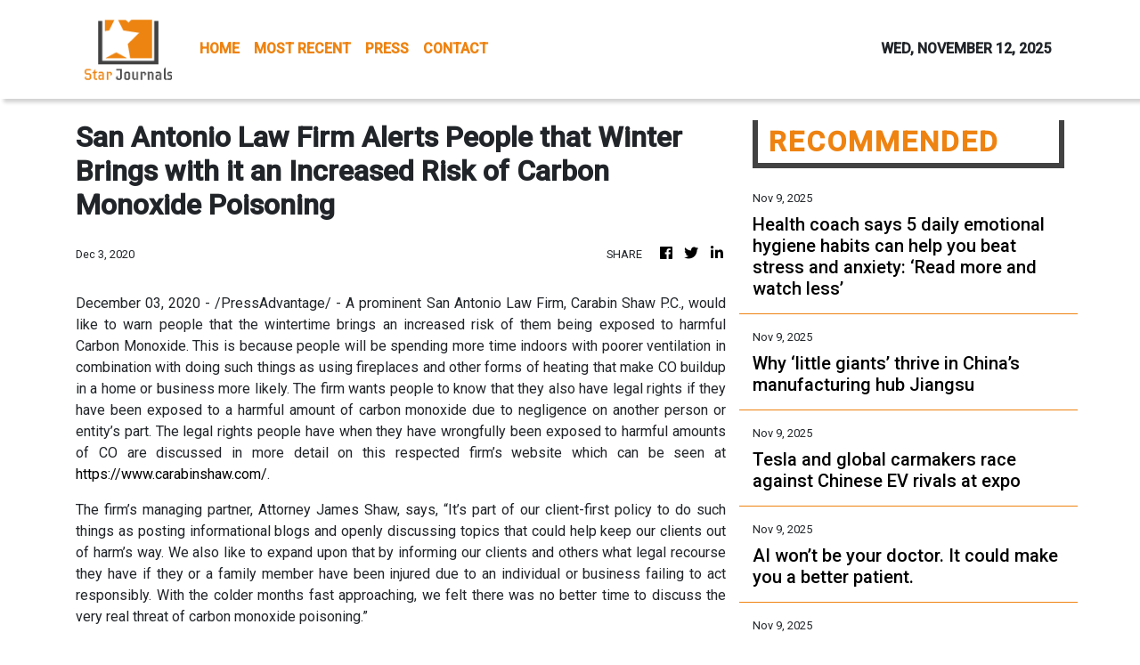

--- FILE ---
content_type: text/html; charset=utf-8
request_url: https://us-central1-vertical-news-network.cloudfunctions.net/get/fetch-include-rss
body_size: 25713
content:
[
  {
    "id": 104784673,
    "title": "Health coach says 5 daily emotional hygiene habits can help you beat stress and anxiety: ‘Read more and watch less’",
    "summary": "Health coach Prachi Mehta suggests top habits to help reduce stress and anxiety and enhance your emotional well-being.",
    "slug": "health-coach-says-5-daily-emotional-hygiene-habits-can-help-you-beat-stress-and-anxiety-read-more-and-watch-less",
    "link": "https://www.livemint.com/science/health/health-coach-says-5-daily-emotional-hygiene-habits-can-help-you-beat-stress-and-anxiety-read-more-and-watch-less-11762332604772.html",
    "date_published": "2025-11-09T03:44:11.000Z",
    "images": "https://www.livemint.com/lm-img/img/2025/11/05/1600x900/logo/stress_and_anxiety_1762333225231_1762333225350.jpg",
    "categories": "3492,4637,1005,1432,1436,2688,3484,3493,3552,3563,3566,4645,4654,4671,4728,4743,4751,4752,4758,4771,4772,4779,4780,4794,4795,4796,4797",
    "img_id": "0",
    "caption": "",
    "country": "Worldwide",
    "source_type": "rss",
    "source": "Mint"
  },
  {
    "id": 104772609,
    "title": "Why ‘little giants’ thrive in China’s manufacturing hub Jiangsu",
    "summary": "Yadea – the world’s leading electric two-wheeler brand for eight consecutive years – runs a plant in its home base of Wuxi, in east China’s Jiangsu province, where a single assembly line can produce 1,300 electric bicycles and scooters a day, offering visitors a glimpse of the country’s manufacturing prowess.\nAs of last year, Hong Kong-listed Yadea had sold over 100 million electric two-wheelers in more than 100 countries. It exemplifies how Chinese manufacturers are leveraging automation to...",
    "slug": "why-little-giants-thrive-in-chinas-manufacturing-hub-jiangsu",
    "link": "https://www.scmp.com/tech/tech-trends/article/3332049/why-little-giants-thrive-chinas-manufacturing-hub-jiangsu?utm_source=rss_feed",
    "date_published": "2025-11-09T02:00:23.000Z",
    "images": "https://cdn.i-scmp.com/sites/default/files/styles/1280x720/public/d8/images/canvas/2025/11/08/2d5c190e-b442-47ba-868b-58fb7180b5b0_f30ba9ad.jpg",
    "categories": "3492,4637,1005,1432,1436,2688,3484,3493,3552,3563,3566,4645,4654,4671,4728,4743,4751,4752,4758,4771,4772,4779,4780,4794,4795,4796,4797",
    "img_id": "0",
    "caption": "",
    "country": "Worldwide",
    "source_type": "rss",
    "source": "South China Morning Post"
  },
  {
    "id": 104772610,
    "title": "Tesla and global carmakers race against Chinese EV rivals at expo",
    "summary": "International brands led by Tesla are intensifying their efforts to compete with Chinese electric-vehicle (EV) manufacturers like BYD, as they showcase advanced intelligence and autonomous-driving technology to attract visitors at the world’s largest import-export trade fair in Shanghai.\nThe 12 major carmakers, including General Motors and Volvo, are leveraging the China International Import Expo (CIIE), which runs through Monday, to promote their latest models featuring longer ranges, enhanced...",
    "slug": "tesla-and-global-carmakers-race-against-chinese-ev-rivals-at-expo",
    "link": "https://www.scmp.com/business/companies/article/3332025/tesla-and-global-carmakers-race-against-chinese-ev-rivals-shanghai-import-expo?utm_source=rss_feed",
    "date_published": "2025-11-09T02:00:14.000Z",
    "images": "https://cdn.i-scmp.com/sites/default/files/styles/1280x720/public/d8/images/canvas/2025/11/08/70899997-0583-46f3-8df9-bf1e71acec0c_ec079854.jpg",
    "categories": "3492,4637,1005,1432,1436,2688,3484,3493,3552,3563,3566,4645,4654,4671,4728,4743,4751,4752,4758,4771,4772,4779,4780,4794,4795,4796,4797",
    "img_id": "0",
    "caption": "",
    "country": "Worldwide",
    "source_type": "rss",
    "source": "South China Morning Post"
  },
  {
    "id": 104773370,
    "title": "AI won’t be your doctor. It could make you a better patient.",
    "summary": "It’s better than Google or WebMD and could help your doctor be more efficient, but don’t skip an office visit.",
    "slug": "ai-wont-be-your-doctor-it-could-make-you-a-better-patient",
    "link": "https://www.livemint.com/technology/ai-won-t-be-your-doctor-it-could-make-you-a-better-patient-11762604784391.html",
    "date_published": "2025-11-09T01:30:12.000Z",
    "images": "https://www.livemint.com/lm-img/img/2025/11/08/1600x900/logo/g4d52e8b52e22ce4d7623277e93068d46026ad1295580682f5_1762605420963_1762605421102.png",
    "categories": "3492,4637,1005,1432,1436,2688,3484,3493,3552,3563,3566,4645,4654,4671,4728,4743,4751,4752,4758,4771,4772,4779,4780,4794,4795,4796,4797",
    "img_id": "0",
    "caption": "",
    "country": "Worldwide",
    "source_type": "rss",
    "source": "Mint"
  },
  {
    "id": 104773371,
    "title": "OpenAI warns of catastrophic risk amid exponential AI development: Here's why",
    "summary": "Sam Altman's OpenAI has warned in a blog post published on Nov 6 that AI progress is accelerating far faster than most realise. AI is nearing the ability to make scientific discoveries and also posing catastrophic risks if left unchecked. The company calls for stronger public oversight.",
    "slug": "openai-warns-of-catastrophic-risk-amid-exponential-ai-development-heres-why",
    "link": "https://www.livemint.com/technology/tech-news/openai-warns-of-catastrophic-risk-amid-exponential-ai-development-heres-why-11762650700012.html",
    "date_published": "2025-11-09T01:22:35.000Z",
    "images": "https://www.livemint.com/lm-img/img/2025/11/09/1600x900/logo/FILES-US-TECHNOLOGY-AI-OPEN-AI-0_1731143990454_1762650988394.jpg",
    "categories": "3492,4637,1005,1432,1436,2688,3484,3493,3552,3563,3566,4645,4654,4671,4728,4743,4751,4752,4758,4771,4772,4779,4780,4794,4795,4796,4797",
    "img_id": "0",
    "caption": "",
    "country": "Worldwide",
    "source_type": "rss",
    "source": "Mint"
  },
  {
    "id": 104772611,
    "title": "Saudi video gaming giant Savvy eyes China’s vast market and talent",
    "summary": "Savvy Games Group, the video gaming powerhouse owned by Saudi Arabia’s sovereign wealth fund, is looking to the Chinese market for inspiration as it embarks on a new phase of global expansion, according to company executives.\nDuring a recent visit to Shanghai, Saudi Prince Faisal bin Bandar bin Sultan Al Saud, vice-chairman of Savvy, highlighted China’s appeal, citing its vast consumer base and exceptional talent pool.\n“What is unique to China is its ability to be successful in games and esports...",
    "slug": "saudi-video-gaming-giant-savvy-eyes-chinas-vast-market-and-talent",
    "link": "https://www.scmp.com/tech/tech-trends/article/3332027/saudi-video-gaming-giant-savvy-eyes-china-after-success-delta-force-black-myth-wukong?utm_source=rss_feed",
    "date_published": "2025-11-09T01:00:15.000Z",
    "images": "https://cdn.i-scmp.com/sites/default/files/styles/1280x720/public/d8/images/canvas/2025/11/08/f8dd50aa-7210-4a8b-9feb-c4686bdb0252_d2075b49.jpg",
    "categories": "3492,4637,1005,1432,1436,2688,3484,3493,3552,3563,3566,4645,4654,4671,4728,4743,4751,4752,4758,4771,4772,4779,4780,4794,4795,4796,4797",
    "img_id": "0",
    "caption": "",
    "country": "Worldwide",
    "source_type": "rss",
    "source": "South China Morning Post"
  },
  {
    "id": 104738490,
    "title": "Merck PCSK9 Pill Results Point to Extremely Low Cholesterol Future",
    "summary": "The drug targets the PCSK9 protein, and could give millions of people a more affordable option to reduce their heart disease risk.",
    "slug": "merck-pcsk9-pill-results-point-to-extremely-low-cholesterol-future",
    "link": "https://www.nytimes.com/2025/11/08/health/merck-cholesterol-pill-pcsk9.html",
    "date_published": "2025-11-08T22:57:24.000Z",
    "images": "https://static01.nyt.com/images/2025/11/08/multimedia/08HS-cholesterol-pill-01-vqtc/08HS-cholesterol-pill-01-vqtc-mediumSquareAt3X.jpg",
    "categories": "3492,4637,1005,1432,1436,2688,3484,3493,3552,3563,3566,4645,4654,4671,4728,4743,4751,4752,4758,4771,4772,4779,4780,4794,4795,4796,4797",
    "img_id": "0",
    "caption": "",
    "country": "Worldwide",
    "source_type": "rss",
    "source": "New York Times"
  },
  {
    "id": 104749496,
    "title": "Is Wall Street losing faith in AI?",
    "summary": "A rough week for tech stocks might signal a loss of investor confidence in artificial intelligence.",
    "slug": "is-wall-street-losing-faith-in-ai",
    "link": "https://techcrunch.com/2025/11/08/is-wall-street-losing-faith-in-ai/",
    "date_published": "2025-11-08T20:53:00.000Z",
    "images": "",
    "categories": "3492,4637,1005,1432,1436,2688,3484,3493,3552,3563,3566,4645,4654,4671,4728,4743,4751,4752,4758,4771,4772,4779,4780,4794,4795,4796,4797",
    "img_id": "0",
    "caption": "",
    "country": "Worldwide",
    "source_type": "rss",
    "source": "TechCrunch"
  },
  {
    "id": 104751888,
    "title": "A crisis at chipmaker Nexperia sent automakers scrambling. Here's what to know",
    "summary": "A battle for control of a little-known chipmaker has threatened global auto production by choking off the semiconductor supply chain, though there are signs the crisis is inching toward a resolution.",
    "slug": "a-crisis-at-chipmaker-nexperia-sent-automakers-scrambling-heres-what-to-know",
    "link": "https://techxplore.com/news/2025-11-crisis-chipmaker-nexperia-automakers-scrambling.html",
    "date_published": "2025-11-08T20:45:37.000Z",
    "images": "https://scx1.b-cdn.net/csz/news/tmb/2025/a-crisis-at-chipmaker.jpg",
    "categories": "3492,4637,1005,1432,1436,2688,3484,3493,3552,3563,3566,4645,4654,4671,4728,4743,4751,4752,4758,4771,4772,4779,4780,4794,4795,4796,4797",
    "img_id": "0",
    "caption": "",
    "country": "Worldwide",
    "source_type": "rss",
    "source": "Techxplore"
  },
  {
    "id": 104738492,
    "title": "More than 100 million Americans under weather warning as cold blast sends temperatures plunging up to 30 degrees",
    "summary": "People across America are bracing themselves for December-like weather in the coming days. More than 100 million Americans face seeing temperatures drop up to 20F.",
    "slug": "more-than-100-million-americans-under-weather-warning-as-cold-blast-sends-temperatures-plunging-up-to-30-degrees",
    "link": "https://www.dailymail.co.uk/sciencetech/article-15271903/america-weather-cold-temperatures-november.html?ns_mchannel=rss&ns_campaign=1490&ito=1490",
    "date_published": "2025-11-08T19:31:10.000Z",
    "images": "https://i.dailymail.co.uk/1s/2025/11/08/14/103707097-0-image-m-9_1762610402273.jpg",
    "categories": "3492,4637,1005,1432,1436,2688,3484,3493,3552,3563,3566,4645,4654,4671,4728,4743,4751,4752,4758,4771,4772,4779,4780,4794,4795,4796,4797",
    "img_id": "0",
    "caption": "",
    "country": "Worldwide",
    "source_type": "rss",
    "source": "Daily Mail"
  },
  {
    "id": 104738491,
    "title": "‘Breaking Bad’ creator’s new show ‘Pluribus’ was emphatically ‘made by humans,’ not AI",
    "summary": "If you watched all the way to the end of the new Apple TV show “Pluribus,” you may have noticed an unusual disclaimer in the credits: “This show was made by humans.”",
    "slug": "breaking-bad-creators-new-show-pluribus-was-emphatically-made-by-humans-not-ai",
    "link": "https://techcrunch.com/2025/11/08/breaking-bad-creators-new-show-pluribus-was-emphatically-made-by-humans-not-ai/",
    "date_published": "2025-11-08T19:31:07.000Z",
    "images": "",
    "categories": "3492,4637,1005,1432,1436,2688,3484,3493,3552,3563,3566,4645,4654,4671,4728,4743,4751,4752,4758,4771,4772,4779,4780,4794,4795,4796,4797",
    "img_id": "0",
    "caption": "",
    "country": "Worldwide",
    "source_type": "rss",
    "source": "TechCrunch"
  },
  {
    "id": 104743194,
    "title": "Google to manufacture 600,000 Chromebooks, open its office in Pakistan 'soon': minister",
    "summary": "Representational image of Chromebook.— GoogleIn a major step towards making Pakistan a regional IT hub, Federal Minister for Information Technology and Telecommunication Shaza Fatima Khawaja on Saturday said Google will manufacture approximately 600,000 Chromebooks annually in the...",
    "slug": "google-to-manufacture-600000-chromebooks-open-its-office-in-pakistan-soon-minister",
    "link": "https://www.thenews.com.pk/latest/1356659-google-to-manufacture-600000-chromebooks-open-its-office-in-pakistan-soon-minister",
    "date_published": "2025-11-08T18:39:00.000Z",
    "images": "https://www.thenews.com.pk/assets/uploads/updates/2025-11-08/l_1356659_111004_updates.jpg",
    "categories": "3492,4637,1005,1432,1436,2688,3484,3493,3552,3563,3566,4645,4654,4671,4728,4743,4751,4752,4758,4771,4772,4779,4780,4794,4795,4796,4797",
    "img_id": "0",
    "caption": "",
    "country": "Worldwide",
    "source_type": "rss",
    "source": "The News International"
  },
  {
    "id": 104738493,
    "title": "Mysterious flashes on the moon spark speculation about unknown visitors",
    "summary": "A pair of strange flashes have been spotted coming from the moon, and scientists believe they know what caused them.",
    "slug": "mysterious-flashes-on-the-moon-spark-speculation-about-unknown-visitors",
    "link": "https://www.dailymail.co.uk/sciencetech/article-15262675/Mysterious-flashes-moon-spark-speculation-unknown-visitors.html?ns_mchannel=rss&ns_campaign=1490&ito=1490",
    "date_published": "2025-11-08T18:25:18.000Z",
    "images": "https://i.dailymail.co.uk/1s/2025/11/05/21/103630373-0-image-m-13_1762378329239.jpg",
    "categories": "3492,4637,1005,1432,1436,2688,3484,3493,3552,3563,3566,4645,4654,4671,4728,4743,4751,4752,4758,4771,4772,4779,4780,4794,4795,4796,4797",
    "img_id": "0",
    "caption": "",
    "country": "Worldwide",
    "source_type": "rss",
    "source": "Daily Mail"
  },
  {
    "id": 104738494,
    "title": "I've endured two near-death experiences... and I'm finally revealing what actually happens in the afterlife",
    "summary": "A wife and mother who briefly died on two separate occasions has revealed the secrets of the afterlife she's only told her husband until now.",
    "slug": "ive-endured-two-neardeath-experiences-and-im-finally-revealing-what-actually-happens-in-the-afterlife",
    "link": "https://www.dailymail.co.uk/sciencetech/article-15266551/Mother-near-death-experiences-afterlife-secret.html?ns_mchannel=rss&ns_campaign=1490&ito=1490",
    "date_published": "2025-11-08T17:53:34.000Z",
    "images": "https://i.dailymail.co.uk/1s/2025/11/06/21/98828689-0-image-a-7_1762464325010.jpg",
    "categories": "3492,4637,1005,1432,1436,2688,3484,3493,3552,3563,3566,4645,4654,4671,4728,4743,4751,4752,4758,4771,4772,4779,4780,4794,4795,4796,4797",
    "img_id": "0",
    "caption": "",
    "country": "Worldwide",
    "source_type": "rss",
    "source": "Daily Mail"
  },
  {
    "id": 104727391,
    "title": "OpenAI asked Trump administration to expand Chips Act tax credit to cover data centers",
    "summary": "A recent letter from OpenAI reveals more details about how the company is hoping the federal government can support the company's ambitious plans for data center construction.",
    "slug": "openai-asked-trump-administration-to-expand-chips-act-tax-credit-to-cover-data-centers",
    "link": "https://techcrunch.com/2025/11/08/openai-asked-trump-administration-to-expand-chips-act-tax-credit-to-cover-data-centers/",
    "date_published": "2025-11-08T17:30:24.000Z",
    "images": "",
    "categories": "3492,4637,1005,1432,1436,2688,3484,3493,3552,3563,3566,4645,4654,4671,4728,4743,4751,4752,4758,4771,4772,4779,4780,4794,4795,4796,4797",
    "img_id": "0",
    "caption": "",
    "country": "Worldwide",
    "source_type": "rss",
    "source": "TechCrunch"
  },
  {
    "id": 104501094,
    "title": "What Scientists Are Learning From Brain Organoids",
    "summary": "Lab-grown “reductionist replicas” of the human brain are helping scientists understand fetal development and cognitive disorders, including autism. But ethical questions loom.",
    "slug": "what-scientists-are-learning-from-brain-organoids",
    "link": "https://www.nytimes.com/2025/11/06/science/brain-organoids-neurons.html",
    "date_published": "2025-11-08T17:23:11.000Z",
    "images": "https://static01.nyt.com/images/2025/11/06/multimedia/06HS-ORGANOIDS-still-promo-gtmp/06HS-ORGANOIDS-still-promo-gtmp-mediumSquareAt3X.jpg",
    "categories": "3492,4637,1005,1432,1436,2688,3484,3493,3552,3563,3566,4645,4654,4671,4728,4743,4751,4752,4758,4771,4772,4779,4780,4794,4795,4796,4797",
    "img_id": "0",
    "caption": "",
    "country": "Worldwide",
    "source_type": "rss",
    "source": "New York Times"
  },
  {
    "id": 104742739,
    "title": "SpaceX and Blue Origin set to make 2025 Florida’s biggest year in rocket launches yet",
    "summary": "2025 will become the biggest year in rocket launches for Florida in history. The record will be broken tomorrow, Sunday, after SpaceX and Blue Origin launch their rockets.&nbsp;",
    "slug": "spacex-and-blue-origin-set-to-make-2025-floridas-biggest-year-in-rocket-launches-yet",
    "link": "https://www.livemint.com/science/news/rocket-launch-nov-9-spacex-and-blue-origin-set-to-make-2025-florida-s-biggest-year-in-rocket-launches-yet-11762619201616.html",
    "date_published": "2025-11-08T16:38:48.000Z",
    "images": "https://www.livemint.com/lm-img/img/2025/11/08/1600x900/logo/SpaceX-Starship-Launch-14_1762619383114_1762619397676.jpg",
    "categories": "3492,4637,1005,1432,1436,2688,3484,3493,3552,3563,3566,4645,4654,4671,4728,4743,4751,4752,4758,4771,4772,4779,4780,4794,4795,4796,4797",
    "img_id": "0",
    "caption": "",
    "country": "Worldwide",
    "source_type": "rss",
    "source": "Mint"
  },
  {
    "id": 104715980,
    "title": "Robert H. Bartlett, Father of Innovative Life-Support System, Dies at 86",
    "summary": "He developed extracorporeal membrane oxygenation, or ECMO, a treatment that can sustain patients whose hearts and lungs are failing — for days or weeks or longer.",
    "slug": "robert-h-bartlett-father-of-innovative-lifesupport-system-dies-at-86",
    "link": "https://www.nytimes.com/2025/11/08/science/robert-h-bartlett-dead.html",
    "date_published": "2025-11-08T15:55:00.000Z",
    "images": "",
    "categories": "3492,4637,1005,1432,1436,2688,3484,3493,3552,3563,3566,4645,4654,4671,4728,4743,4751,4752,4758,4771,4772,4779,4780,4794,4795,4796,4797",
    "img_id": "0",
    "caption": "",
    "country": "Worldwide",
    "source_type": "rss",
    "source": "New York Times"
  },
  {
    "id": 104715983,
    "title": "The definitive guide to reading facial microexpressions - from angry flared nostrils to wrinkles of fear",
    "summary": "It can sometimes be impossible to tell what someone is thinking. But help is at hand, as experts have revealed the tiny facial microexpressions that can give away a person's true thoughts.",
    "slug": "the-definitive-guide-to-reading-facial-microexpressions-from-angry-flared-nostrils-to-wrinkles-of-fear",
    "link": "https://www.dailymail.co.uk/sciencetech/article-15257711/definitive-guide-reading-facial-microexpressions.html?ns_mchannel=rss&ns_campaign=1490&ito=1490",
    "date_published": "2025-11-08T15:21:23.000Z",
    "images": "https://i.dailymail.co.uk/1s/2025/11/05/09/103608951-0-image-m-35_1762336044021.jpg",
    "categories": "3492,4637,1005,1432,1436,2688,3484,3493,3552,3563,3566,4645,4654,4671,4728,4743,4751,4752,4758,4771,4772,4779,4780,4794,4795,4796,4797",
    "img_id": "0",
    "caption": "",
    "country": "Worldwide",
    "source_type": "rss",
    "source": "Daily Mail"
  },
  {
    "id": 104650031,
    "title": "The DNA Helix Changed How We Thought About Ourselves",
    "summary": "“The laws of inheritance are quite unknown,” Charles Darwin acknowledged in 1859. The discovery of DNA’s shape altered how we conceived of life itself.",
    "slug": "the-dna-helix-changed-how-we-thought-about-ourselves",
    "link": "https://www.nytimes.com/2025/11/07/science/watson-dna-humanity.html",
    "date_published": "2025-11-08T14:58:22.000Z",
    "images": "https://static01.nyt.com/images/2025/11/07/science/00hs-watson-dna-promo/00hs-watson-dna-promo-mediumSquareAt3X.jpg",
    "categories": "3492,4637,1005,1432,1436,2688,3484,3493,3552,3563,3566,4645,4654,4671,4728,4743,4751,4752,4758,4771,4772,4779,4780,4794,4795,4796,4797",
    "img_id": "0",
    "caption": "",
    "country": "Worldwide",
    "source_type": "rss",
    "source": "New York Times"
  },
  {
    "id": 104717431,
    "title": "Scientists Identify Oxygen Trapping Weakens Sodium-Ion Battery Performance",
    "summary": "Researchers have identified oxygen trapping in high-sodium cathodes as the main cause of voltage decay. Using EPR spectroscopy, the team uncovered structural changes and trapped O2 accumulation, providing guidance for designing more stable sodium-ion batteries for electric vehicles and energy storage.",
    "slug": "scientists-identify-oxygen-trapping-weakens-sodiumion-battery-performance",
    "link": "https://www.gadgets360.com/science/news/study-reveals-oxygen-trapping-as-key-cause-of-voltage-loss-in-sodium-ion-cathodes-9594249#rss-gadgets-all",
    "date_published": "2025-11-08T14:34:09.000Z",
    "images": "",
    "categories": "3492,4637,1005,1432,1436,2688,3484,3493,3552,3563,3566,4645,4654,4671,4728,4743,4751,4752,4758,4771,4772,4779,4780,4794,4795,4796,4797",
    "img_id": "0",
    "caption": "",
    "country": "Worldwide",
    "source_type": "rss",
    "source": "Gadgets360"
  },
  {
    "id": 104722397,
    "title": "Microsoft Uncovers 'Whisper Leak' Attack That Identifies AI Chat Topics in Encrypted Traffic",
    "summary": "Microsoft has disclosed details of a novel side-channel attack targeting remote language models that could enable a passive adversary with capabilities to observe network traffic to glean details about model conversation topics despite encryption protections under certain circumstances.\nThis leakage of data exchanged between humans and streaming-mode language models could pose serious risks to",
    "slug": "microsoft-uncovers-whisper-leak-attack-that-identifies-ai-chat-topics-in-encrypted-traffic",
    "link": "https://thehackernews.com/2025/11/microsoft-uncovers-whisper-leak-attack.html",
    "date_published": "2025-11-08T14:29:00.000Z",
    "images": "https://blogger.googleusercontent.com/img/b/R29vZ2xl/AVvXsEhpBHsV_c7cesyV98XY3_PW3Ag8I1NBsboj592iw07Rlmy2xCs3QTpBUcZf59rmLBCo4JppU4HFF9GU8H7i_ADzqyvO_IxWj3GZWoVkzsh4GRWHyD1LSPWZgUEii8SnZE_BJxTmJMdG8RfstqNmGNIRcUdshTfQcPTJRVzVUJopn6FrCk5KvI0xc18Vy7bk/s1600/ai-leak.jpg",
    "categories": "3492,4637,1005,1432,1436,2688,3484,3493,3552,3563,3566,4645,4654,4671,4728,4743,4751,4752,4758,4771,4772,4779,4780,4794,4795,4796,4797",
    "img_id": "0",
    "caption": "",
    "country": "Worldwide",
    "source_type": "rss",
    "source": "The Hacker News"
  },
  {
    "id": 104705860,
    "title": "How startups can lure good talent fairly without big tech bank accounts ",
    "summary": "Three industry insiders walk through how startups can set up an employee equity strategy that remains fair as a company grows.",
    "slug": "how-startups-can-lure-good-talentfairly-without-big-tech-bank-accounts",
    "link": "https://techcrunch.com/2025/11/08/how-startups-can-lure-good-talent-fairly-without-big-tech-bank-accounts/",
    "date_published": "2025-11-08T14:00:00.000Z",
    "images": "",
    "categories": "3492,4637,1005,1432,1436,2688,3484,3493,3552,3563,3566,4645,4654,4671,4728,4743,4751,4752,4758,4771,4772,4779,4780,4794,4795,4796,4797",
    "img_id": "0",
    "caption": "",
    "country": "Worldwide",
    "source_type": "rss",
    "source": "TechCrunch"
  },
  {
    "id": 104694176,
    "title": "Everyone’s Asking How Comet 3I/ATLAS Got to Our Solar System",
    "summary": "Scientists who study comets are struggling to keep up with popular speculation that the interstellar object 3I/ATLAS was sent to our solar system by an alien intelligence.",
    "slug": "everyones-asking-how-comet-3iatlas-got-to-our-solar-system",
    "link": "https://www.nytimes.com/2025/11/08/science/comet-3i-atlas-aliens-kardashian.html",
    "date_published": "2025-11-08T13:55:12.000Z",
    "images": "",
    "categories": "3492,4637,1005,1432,1436,2688,3484,3493,3552,3563,3566,4645,4654,4671,4728,4743,4751,4752,4758,4771,4772,4779,4780,4794,4795,4796,4797",
    "img_id": "0",
    "caption": "",
    "country": "Worldwide",
    "source_type": "rss",
    "source": "New York Times"
  },
  {
    "id": 104707315,
    "title": "Scientists Develop Two-Level Strategy to Power Next-Gen Lithium–Sulphur Batteries",
    "summary": "Researchers at Chung-Ang University have developed a dual-level engineering strategy combining porous carbon nanofibers and cobalt single-atom catalysts. The design enhances redox reactions, reduces material loss, and improves the lifespan of lithium–sulfur batteries, offering major benefits for electric vehicles and renewable energy systems.",
    "slug": "scientists-develop-twolevel-strategy-to-power-nextgen-lithiumsulphur-batteries",
    "link": "https://www.gadgets360.com/science/news/new-cobalt-carbon-breakthrough-could-make-lithium-sulphur-batteries-last-longer-scientists-find-9594215#rss-gadgets-all",
    "date_published": "2025-11-08T13:30:26.000Z",
    "images": "",
    "categories": "3492,4637,1005,1432,1436,2688,3484,3493,3552,3563,3566,4645,4654,4671,4728,4743,4751,4752,4758,4771,4772,4779,4780,4794,4795,4796,4797",
    "img_id": "0",
    "caption": "",
    "country": "Worldwide",
    "source_type": "rss",
    "source": "Gadgets360"
  },
  {
    "id": 104705864,
    "title": "Travel nightmare is going to get WORSE as FAA reveals flight logs... and names airports expecting the most chaos",
    "summary": "More than 1,000 flights throughout the US are expected to be grounded this weekend, and federal officials have also revealed how much worse things will get over the next week.",
    "slug": "travel-nightmare-is-going-to-get-worse-as-faa-reveals-flight-logs-and-names-airports-expecting-the-most-chaos",
    "link": "https://www.dailymail.co.uk/sciencetech/article-15270261/flights-cancelled-FAA-government-shutdown-airports.html?ns_mchannel=rss&ns_campaign=1490&ito=1490",
    "date_published": "2025-11-08T13:04:48.000Z",
    "images": "https://i.dailymail.co.uk/1s/2025/11/07/20/103593427-0-Houston_s_George_Bush_Intercontinental_Airport_IAH_is_one_of_the-a-23_1762546411820.jpg",
    "categories": "3492,4637,1005,1432,1436,2688,3484,3493,3552,3563,3566,4645,4654,4671,4728,4743,4751,4752,4758,4771,4772,4779,4780,4794,4795,4796,4797",
    "img_id": "0",
    "caption": "",
    "country": "Worldwide",
    "source_type": "rss",
    "source": "Daily Mail"
  },
  {
    "id": 104698018,
    "title": "Microsoft to pursue superintelligence after OpenAI deal",
    "summary": "Microsoft Corp. is pursuing a more powerful form of AI called \"superintelligence\" it hopes will be capable of making advances in areas like medicine and materials science.",
    "slug": "microsoft-to-pursue-superintelligence-after-openai-deal",
    "link": "https://techxplore.com/news/2025-11-microsoft-pursue-superintelligence-openai.html",
    "date_published": "2025-11-08T12:20:01.000Z",
    "images": "https://scx1.b-cdn.net/csz/news/tmb/2025/super-ai.jpg",
    "categories": "3492,4637,1005,1432,1436,2688,3484,3493,3552,3563,3566,4645,4654,4671,4728,4743,4751,4752,4758,4771,4772,4779,4780,4794,4795,4796,4797",
    "img_id": "0",
    "caption": "",
    "country": "Worldwide",
    "source_type": "rss",
    "source": "Techxplore"
  },
  {
    "id": 104695495,
    "title": "The Offering Is Streaming Now: Know Where to Watch the Supernatural Horror Online",
    "summary": "The Offering is a supernatural horror movie with some of the most horrifying sequences. The movie has been released on Lionsgate Play.",
    "slug": "the-offering-is-streaming-now-know-where-to-watch-the-supernatural-horror-online",
    "link": "https://www.gadgets360.com/entertainment/news/the-offering-ott-release-date-know-when-and-where-to-watch-this-supernatural-horror-movie-online-9525984#rss-gadgets-all",
    "date_published": "2025-11-08T12:00:10.000Z",
    "images": "",
    "categories": "3492,4637,1005,1432,1436,2688,3484,3493,3552,3563,3566,4645,4654,4671,4728,4743,4751,4752,4758,4771,4772,4779,4780,4794,4795,4796,4797",
    "img_id": "0",
    "caption": "",
    "country": "Worldwide",
    "source_type": "rss",
    "source": "Gadgets360"
  },
  {
    "id": 104695496,
    "title": "Lazarus Is Now Streaming on Prime Video: Know All About Harlan Coben's Horror Thriller Series",
    "summary": "Harlan Coben’s Lazarus blends psychological tension with supernatural intrigue, delivering an intense Prime Video thriller led by Sam Claflin and Bill Nighy. The series has received mixed yet intrigued reactions for its suspenseful plot and emotional undertones.",
    "slug": "lazarus-is-now-streaming-on-prime-video-know-all-about-harlan-cobens-horror-thriller-series",
    "link": "https://www.gadgets360.com/entertainment/news/lazarus-is-now-streaming-on-prime-video-know-all-about-harlan-coben-horror-thriller-series-9526669#rss-gadgets-all",
    "date_published": "2025-11-08T11:00:25.000Z",
    "images": "",
    "categories": "3492,4637,1005,1432,1436,2688,3484,3493,3552,3563,3566,4645,4654,4671,4728,4743,4751,4752,4758,4771,4772,4779,4780,4794,4795,4796,4797",
    "img_id": "0",
    "caption": "",
    "country": "Worldwide",
    "source_type": "rss",
    "source": "Gadgets360"
  },
  {
    "id": 104694179,
    "title": "L.A. air officials approve port pollution pact as skeptics warn of 'no clear accountability'",
    "summary": "Southern California air officials voted overwhelmingly Friday to give themselves the power to levy fines on the ports of Los Angeles and Long Beach if they don't fulfill their promises to transition to cleaner equipment.",
    "slug": "la-air-officials-approve-port-pollution-pact-as-skeptics-warn-of-no-clear-accountability",
    "link": "https://www.latimes.com/environment/story/2025-11-08/southern-california-air-regulators-vote-on-zero-emission-infrastructure-pact-for-ports",
    "date_published": "2025-11-08T11:00:00.000Z",
    "images": "https://ca-times.brightspotcdn.com/dims4/default/dc14945/2147483647/strip/false/crop/6000x3583+0+0/resize/1500x896!/quality/75/?url=https%3A%2F%2Fcalifornia-times-brightspot.s3.amazonaws.com%2F3b%2Fbf%2F802856b84b40a7d184ee0c00a346%2F1463916-me-port-of-los-angeles-11-gmf.jpg",
    "categories": "3492,4637,1005,1432,1436,2688,3484,3493,3552,3563,3566,4645,4654,4671,4728,4743,4751,4752,4758,4771,4772,4779,4780,4794,4795,4796,4797",
    "img_id": "0",
    "caption": "",
    "country": "Worldwide",
    "source_type": "rss",
    "source": "Los Angeles Times"
  },
  {
    "id": 104694180,
    "title": "Do you have one of these gathering dust in your attic? Experts reveal the most valuable vinyls, CDs, and cassettes of all time - and it's good news if you're a Beatles collector",
    "summary": "According to specialists at Record Collector, some of the most prized physical records include works by the Beatles, Michael Jackson and Coldplay.",
    "slug": "do-you-have-one-of-these-gathering-dust-in-your-attic-experts-reveal-the-most-valuable-vinyls-cds-and-cassettes-of-all-time-and-its-good-news-if-youre-a-beatles-collector",
    "link": "https://www.dailymail.co.uk/sciencetech/article-15257757/valuable-vinyls-CDs-cassettes-time-Beatles.html?ns_mchannel=rss&ns_campaign=1490&ito=1490",
    "date_published": "2025-11-08T10:52:53.000Z",
    "images": "https://i.dailymail.co.uk/1s/2025/11/07/14/81365681-0-image-m-14_1762527513221.jpg",
    "categories": "3492,4637,1005,1432,1436,2688,3484,3493,3552,3563,3566,4645,4654,4671,4728,4743,4751,4752,4758,4771,4772,4779,4780,4794,4795,4796,4797",
    "img_id": "0",
    "caption": "",
    "country": "Worldwide",
    "source_type": "rss",
    "source": "Daily Mail"
  },
  {
    "id": 104695027,
    "title": "Driving Innovation in Travel, The UN World Tourism Organization’s Artificial Intelligence Challenge",
    "summary": "In a landmark move spotlighting the intersection of travel, technology, and sustainable growth, the United Nations World Tourism Organization (UN Tourism) has unveiled its Global Artificial Intelligence Challenge, poised to reshape the future of tourism through deep-tech innovation. Launched in late 2024, the challenge seeks to bring start-ups and scale-ups into the heart of tourism transformation, offering AI-driven solutions that span everything from destination branding to operational efficiency and education.",
    "slug": "driving-innovation-in-travel-the-un-world-tourism-organizations-artificial-intelligence-challenge",
    "link": "https://www.breakingtravelnews.com/news/article/driving-innovation-in-travel-the-un-world-tourism-organizations-artificial/",
    "date_published": "2025-11-08T10:35:47.000Z",
    "images": "https://www.breakingtravelnews.com/images/sized/images/uploads/tourism/artificial-intelligence-global-startup-challenge-600x315.jpg",
    "categories": "3492,4637,1005,1432,1436,2688,3484,3493,3552,3563,3566,4645,4654,4671,4728,4743,4751,4752,4758,4771,4772,4779,4780,4794,4795,4796,4797",
    "img_id": "0",
    "caption": "",
    "country": "Worldwide",
    "source_type": "rss",
    "source": "Breaking Travel News"
  },
  {
    "id": 104695028,
    "title": "Charting a Path for AI-Powered Tourism: Innovation Takes Center Stage at UNTGA Riyadh 2025",
    "summary": "Tourism is entering a new era—one defined not only by destinations but by data, intelligence, and human connection enhanced through technology. This transformation takes the global spotlight in Riyadh, as the 26th UN Tourism General Assembly (UNTGA 2025) convenes under the forward-looking theme, “AI-Powered Tourism: Redefining the Future.”",
    "slug": "charting-a-path-for-aipowered-tourism-innovation-takes-center-stage-at-untga-riyadh-2025",
    "link": "https://www.breakingtravelnews.com/news/article/charting-a-path-for-ai-powered-tourism-innovation-takes-center-stage-at-unt/",
    "date_published": "2025-11-08T10:23:45.000Z",
    "images": "https://www.breakingtravelnews.com/images/sized/images/uploads/tourism/The-Official-Vision-2030-Logo-Set-Against-the-Riyadh-Night-View-Credits-American-Telephysicians-600x315.png",
    "categories": "3492,4637,1005,1432,1436,2688,3484,3493,3552,3563,3566,4645,4654,4671,4728,4743,4751,4752,4758,4771,4772,4779,4780,4794,4795,4796,4797",
    "img_id": "0",
    "caption": "",
    "country": "Worldwide",
    "source_type": "rss",
    "source": "Breaking Travel News"
  },
  {
    "id": 104694175,
    "title": "Stinking, Spongy, Dark, Huge: A Spider Web Unlike Any Seen Before",
    "summary": "A pitch-black cave in the Balkans is home to what researchers say is a singular work of cooperation by two usually-hostile species of spider.",
    "slug": "stinking-spongy-dark-huge-a-spider-web-unlike-any-seen-before",
    "link": "https://www.nytimes.com/2025/11/08/science/biggest-spiderweb-sulfur-cave.html",
    "date_published": "2025-11-08T10:02:04.000Z",
    "images": "https://static01.nyt.com/images/2025/11/07/science/earth/spiderweb-cover-photo/spiderweb-cover-photo-mediumSquareAt3X.jpg",
    "categories": "3492,4637,1005,1432,1436,2688,3484,3493,3552,3563,3566,4645,4654,4671,4728,4743,4751,4752,4758,4771,4772,4779,4780,4794,4795,4796,4797",
    "img_id": "0",
    "caption": "",
    "country": "Worldwide",
    "source_type": "rss",
    "source": "New York Times"
  },
  {
    "id": 104694177,
    "title": "After Hurricane Melissa, Solar Power Kept the Electricity on for Some Jamaicans",
    "summary": "Rooftop solar is spreading fast in Jamaica, and people with panels got their power back almost immediately. The ‘entire neighborhood benefits,’ one resident said.",
    "slug": "after-hurricane-melissa-solar-power-kept-the-electricity-on-for-some-jamaicans",
    "link": "https://www.nytimes.com/2025/11/08/climate/jamaica-hurricane-solar-power.html",
    "date_published": "2025-11-08T10:01:44.000Z",
    "images": "https://static01.nyt.com/images/2025/11/08/multimedia/08CLI-JAMAICA-SOLAR-09-fgzj/08CLI-JAMAICA-SOLAR-09-fgzj-mediumSquareAt3X.jpg",
    "categories": "3492,4637,1005,1432,1436,2688,3484,3493,3552,3563,3566,4645,4654,4671,4728,4743,4751,4752,4758,4771,4772,4779,4780,4794,4795,4796,4797",
    "img_id": "0",
    "caption": "",
    "country": "Worldwide",
    "source_type": "rss",
    "source": "New York Times"
  },
  {
    "id": 104695497,
    "title": "The Vince Staples Show Season 2 Now Streaming on Netflix: Know All About the Comedy Series",
    "summary": "Season 2 of The Vince Staples Show expands the world of Vince’s surreal journey with six fresh episodes debuting November 6, 2025. The satirical Netflix series returns with a deeper emotional core, exploring themes of grief, identity and comedy through the lens of the rapper-actor’s fictionalized life.",
    "slug": "the-vince-staples-show-season-2-now-streaming-on-netflix-know-all-about-the-comedy-series",
    "link": "https://www.gadgets360.com/entertainment/news/the-vince-staples-show-season-2-now-streaming-on-netflix-know-all-about-the-comedy-series-9595663#rss-gadgets-all",
    "date_published": "2025-11-08T10:00:54.000Z",
    "images": "",
    "categories": "3492,4637,1005,1432,1436,2688,3484,3493,3552,3563,3566,4645,4654,4671,4728,4743,4751,4752,4758,4771,4772,4779,4780,4794,4795,4796,4797",
    "img_id": "0",
    "caption": "",
    "country": "Worldwide",
    "source_type": "rss",
    "source": "Gadgets360"
  },
  {
    "id": 104687750,
    "title": "Reliance Jio expands free Google AI Pro offer to all age groups: How to claim it and what all it offers",
    "summary": "Reliance Jio is offering users 18 months of free access to Google AI Pro, providing premium Gemini features such as AI video generation, deep research tools, and 2TB of cloud storage. The offer is available to all Jio 5G users through the MyJio app. Here's everything that AI Pro offers.",
    "slug": "reliance-jio-expands-free-google-ai-pro-offer-to-all-age-groups-how-to-claim-it-and-what-all-it-offers",
    "link": "https://www.livemint.com/technology/tech-news/reliance-jio-expands-free-google-ai-pro-offer-to-all-age-groups-how-to-claim-it-and-what-all-it-offers-11762594165452.html",
    "date_published": "2025-11-08T09:36:38.000Z",
    "images": "https://www.livemint.com/lm-img/img/2025/11/08/1600x900/logo/Jio_5G_users_1761902403215_1761902403326_176190244_1762594348764_1762594349025.png",
    "categories": "3492,4637,1005,1432,1436,2688,3484,3493,3552,3563,3566,4645,4654,4671,4728,4743,4751,4752,4758,4771,4772,4779,4780,4794,4795,4796,4797",
    "img_id": "0",
    "caption": "",
    "country": "Worldwide",
    "source_type": "rss",
    "source": "Mint"
  },
  {
    "id": 104684603,
    "title": "I Love LA Comedy Series Is Now Streaming: Know Where to Watch It Online",
    "summary": "A group of friends reunite after years and discuss the complexities of their lives in terms of career, relationships and more in I Love LA, to premiere on HBO Max from November 2.",
    "slug": "i-love-la-comedy-series-is-now-streaming-know-where-to-watch-it-online",
    "link": "https://www.gadgets360.com/entertainment/news/i-love-la-comedy-series-is-now-streaming-know-where-to-watch-it-online-hbo-max-prime-video-9531797#rss-gadgets-all",
    "date_published": "2025-11-08T09:00:48.000Z",
    "images": "",
    "categories": "3492,4637,1005,1432,1436,2688,3484,3493,3552,3563,3566,4645,4654,4671,4728,4743,4751,4752,4758,4771,4772,4779,4780,4794,4795,4796,4797",
    "img_id": "0",
    "caption": "",
    "country": "Worldwide",
    "source_type": "rss",
    "source": "Gadgets360"
  },
  {
    "id": 104687751,
    "title": "WhatsApp testing Strict Account Settings to shield users from Cyber attacks: Report",
    "summary": "WhatsApp is testing a new “Strict Account Settings” mode to protect users at higher risk of hacking or cyber attacks. The feature, spotted in the latest iOS beta, automatically enables enhanced privacy measures and security restrictions for safer communication.",
    "slug": "whatsapp-testing-strict-account-settings-to-shield-users-from-cyber-attacks-report",
    "link": "https://www.livemint.com/technology/tech-news/whatsapp-testing-strict-account-settings-to-shield-users-from-cyber-attacks-report-11762590004448.html",
    "date_published": "2025-11-08T08:38:26.000Z",
    "images": "https://www.livemint.com/lm-img/img/2025/11/08/1600x900/logo/WhatsApp_Liquid_Glass_1760021035755_1760021035844_1762590232685.png",
    "categories": "3492,4637,1005,1432,1436,2688,3484,3493,3552,3563,3566,4645,4654,4671,4728,4743,4751,4752,4758,4771,4772,4779,4780,4794,4795,4796,4797",
    "img_id": "0",
    "caption": "",
    "country": "Worldwide",
    "source_type": "rss",
    "source": "Mint"
  },
  {
    "id": 104687761,
    "title": "Can peptides give you superpowers?",
    "summary": "The “Wolverine stack” is supposed to boost healing and recovery",
    "slug": "can-peptides-give-you-superpowers",
    "link": "https://www.livemint.com/science/health/can-peptides-give-you-superpowers-11762589956748.html",
    "date_published": "2025-11-08T08:21:54.000Z",
    "images": "https://www.livemint.com/lm-img/img/2025/11/08/1600x900/logo/g1c6cc6637eb6cd87b1b166d09720bf8fc805532c45791e240_1762590028007_1762590028206.jpg",
    "categories": "3492,4637,1005,1432,1436,2688,3484,3493,3552,3563,3566,4645,4654,4671,4728,4743,4751,4752,4758,4771,4772,4779,4780,4794,4795,4796,4797",
    "img_id": "0",
    "caption": "",
    "country": "Worldwide",
    "source_type": "rss",
    "source": "Mint"
  },
  {
    "id": 104684604,
    "title": "Thalavara Begins Streaming Online: Know Where to Watch Arjun Ashokan's Coming of Age Drama",
    "summary": "Watch Thalavara (2025), a Malayalam emotional drama about dreams, identity, and self-acceptance, directed by Akhil Anilkumar and starring Arjun Ashokan. It is a different story of a boy who wants to be in the acting industry but is faced with criticism.",
    "slug": "thalavara-begins-streaming-online-know-where-to-watch-arjun-ashokans-coming-of-age-drama",
    "link": "https://www.gadgets360.com/entertainment/news/thalavara-begins-streaming-online-know-where-to-watch-arjun-ashokan-coming-of-age-drama-malayalam-movie-amazon-prime-video-9545814#rss-gadgets-all",
    "date_published": "2025-11-08T08:00:12.000Z",
    "images": "",
    "categories": "3492,4637,1005,1432,1436,2688,3484,3493,3552,3563,3566,4645,4654,4671,4728,4743,4751,4752,4758,4771,4772,4779,4780,4794,4795,4796,4797",
    "img_id": "0",
    "caption": "",
    "country": "Worldwide",
    "source_type": "rss",
    "source": "Gadgets360"
  },
  {
    "id": 104627437,
    "title": "DNA pioneer James Watson dies at 97",
    "summary": "Watson co-discover the double-helix structure of DNA, but his reputation was later damaged by his comments on race and sex.",
    "slug": "dna-pioneer-james-watson-dies-at-97",
    "link": "https://www.bbc.com/news/articles/cn8xdypnz32o?at_medium=RSS&at_campaign=rss",
    "date_published": "2025-11-08T07:47:13.000Z",
    "images": "https://ichef.bbci.co.uk/ace/standard/240/cpsprodpb/635c/live/48b4d9e0-bc76-11f0-b5e1-3386252dffc6.jpg",
    "categories": "3492,4637,1005,1432,1436,2688,3484,3493,3552,3563,3566,4645,4654,4671,4728,4743,4751,4752,4758,4771,4772,4779,4780,4794,4795,4796,4797",
    "img_id": "0",
    "caption": "",
    "country": "Worldwide",
    "source_type": "rss",
    "source": "BBC "
  },
  {
    "id": 104675791,
    "title": "Nexperia crisis: Beijing agrees to talks with Dutch officials in China",
    "summary": "Chinese officials have agreed to hold talks with their Dutch counterparts regarding the Nexperia crisis, which has thrown the global automotive chip supply chain into uncertainty, the Ministry of Commerce said in a statement on Saturday.\nIn response to remarks made by Netherlands’ Economy Minister Vincent Karremans on Friday – indicating that Nexperia chips made in China could resume shipments in the coming days – Beijing expressed hope that the Dutch side would take concrete actions and agreed...",
    "slug": "nexperia-crisis-beijing-agrees-to-talks-with-dutch-officials-in-china",
    "link": "https://www.scmp.com/tech/tech-war/article/3332035/nexperia-crisis-beijing-agrees-talks-dutch-officials-china?utm_source=rss_feed",
    "date_published": "2025-11-08T07:44:25.000Z",
    "images": "https://cdn.i-scmp.com/sites/default/files/styles/1280x720/public/d8/images/canvas/2025/11/08/3cb81ee1-cdcc-401c-b117-f8dbf98a3a72_b5aff092.jpg",
    "categories": "3492,4637,1005,1432,1436,2688,3484,3493,3552,3563,3566,4645,4654,4671,4728,4743,4751,4752,4758,4771,4772,4779,4780,4794,4795,4796,4797",
    "img_id": "0",
    "caption": "",
    "country": "Worldwide",
    "source_type": "rss",
    "source": "South China Morning Post"
  },
  {
    "id": 104673475,
    "title": "Jio’s Free Google AI Pro Subscription Is Live for All Age Groups: How to Claim",
    "summary": "Reliance Jio has started offering its users an 18-month free Google AI Pro subscription, following its recent partnership with Google. Initially meant for users aged 18 to 25, the telecom operator is now allowing all eligible Jio subscribers to claim the offer. The plan, normally priced at Rs. 1,950 per month, provides access to Gemini 2.5 Pro, Veo 3.1 Fast for AI vid...",
    "slug": "jios-free-google-ai-pro-subscription-is-live-for-all-age-groups-how-to-claim",
    "link": "https://www.gadgets360.com/ai/news/jio-free-google-ai-pro-subscription-gemini-live-for-all-age-groups-how-to-claim-9598091#rss-gadgets-all",
    "date_published": "2025-11-08T07:20:33.000Z",
    "images": "",
    "categories": "3492,4637,1005,1432,1436,2688,3484,3493,3552,3563,3566,4645,4654,4671,4728,4743,4751,4752,4758,4771,4772,4779,4780,4794,4795,4796,4797",
    "img_id": "0",
    "caption": "",
    "country": "Worldwide",
    "source_type": "rss",
    "source": "Gadgets360"
  },
  {
    "id": 104673476,
    "title": "Dark Matter and Dark Energy Might Not Exist After All, New Study Suggests",
    "summary": "A new theory suggests dark matter and dark energy may not exist. Physicist Rajendra Gupta’s model proposes that the universe’s forces weaken over time, naturally explaining cosmic expansion and galactic motion without unseen matter or energy.",
    "slug": "dark-matter-and-dark-energy-might-not-exist-after-all-new-study-suggests",
    "link": "https://www.gadgets360.com/science/news/dark-matter-and-dark-energy-might-not-exist-after-all-new-study-suggests-9593020#rss-gadgets-all",
    "date_published": "2025-11-08T07:01:21.000Z",
    "images": "",
    "categories": "3492,4637,1005,1432,1436,2688,3484,3493,3552,3563,3566,4645,4654,4671,4728,4743,4751,4752,4758,4771,4772,4779,4780,4794,4795,4796,4797",
    "img_id": "0",
    "caption": "",
    "country": "Worldwide",
    "source_type": "rss",
    "source": "Gadgets360"
  },
  {
    "id": 104676500,
    "title": "Apple’s iPhone 18 series tipped to feature 24MP front camera across flagship models",
    "summary": "Apple’s upcoming iPhone 18 lineup is expected to feature a major front camera upgrade, with all flagship models tipped to get a 24-megapixel sensor, according to JP Morgan. The foldable iPhone may debut with an under-screen camera, while budget models will likely retain a 12MP lens.",
    "slug": "apples-iphone-18-series-tipped-to-feature-24mp-front-camera-across-flagship-models",
    "link": "https://www.livemint.com/technology/tech-news/apples-iphone-18-series-tipped-to-feature-24mp-front-camera-across-flagship-models-11762582616832.html",
    "date_published": "2025-11-08T06:23:42.000Z",
    "images": "https://www.livemint.com/lm-img/img/2025/11/08/1600x900/logo/Gemini_Generated_Image_s8bpi8s8bpi8s8bp_1761963085_1762582784542_1762582784657.png",
    "categories": "3492,4637,1005,1432,1436,2688,3484,3493,3552,3563,3566,4645,4654,4671,4728,4743,4751,4752,4758,4771,4772,4779,4780,4794,4795,4796,4797",
    "img_id": "0",
    "caption": "",
    "country": "Worldwide",
    "source_type": "rss",
    "source": "Mint"
  },
  {
    "id": 104673477,
    "title": "Ek Chatur Naar Starts Streaming Online: Know Where to Watch Neil Nitin Mukesh's Dark Comedy Thriller",
    "summary": "Neil Nitin Mukesh and Divya Khossla lead Umesh Shukla’s suspenseful and darkly comedic film Ek Chatur Naar. Following its theatrical release, the movie will available for streaming on Netflix India from November 7, 2025. Combining witty storytelling, sharp performances, and unexpected twists, it promises OTT audiences an entertaining thriller experience. IMDb rating...",
    "slug": "ek-chatur-naar-starts-streaming-online-know-where-to-watch-neil-nitin-mukeshs-dark-comedy-thriller",
    "link": "https://www.gadgets360.com/entertainment/news/ek-chatur-naar-starts-streaming-online-know-where-to-watch-neil-nitin-mukeshs-dark-comedy-thriller-netflix-9594987#rss-gadgets-all",
    "date_published": "2025-11-08T06:05:08.000Z",
    "images": "",
    "categories": "3492,4637,1005,1432,1436,2688,3484,3493,3552,3563,3566,4645,4654,4671,4728,4743,4751,4752,4758,4771,4772,4779,4780,4794,4795,4796,4797",
    "img_id": "0",
    "caption": "",
    "country": "Worldwide",
    "source_type": "rss",
    "source": "Gadgets360"
  },
  {
    "id": 104600189,
    "title": "Is A.I. a Journalist or Just a Newsroom Tool?",
    "summary": "A.I. has set off industrywide soul-searching about its potential and pitfalls.",
    "slug": "is-ai-a-journalist-or-just-a-newsroom-tool",
    "link": "https://www.nytimes.com/2025/11/07/business/media/ai-news-media.html",
    "date_published": "2025-11-08T05:46:03.000Z",
    "images": "https://static01.nyt.com/images/2025/11/07/multimedia/07biz-ai-news-zqvm/07biz-ai-news-zqvm-mediumSquareAt3X.jpg",
    "categories": "3492,4637,1005,1432,1436,2688,3484,3493,3552,3563,3566,4645,4654,4671,4728,4743,4751,4752,4758,4771,4772,4779,4780,4794,4795,4796,4797",
    "img_id": "0",
    "caption": "",
    "country": "Worldwide",
    "source_type": "rss",
    "source": "New York Times"
  },
  {
    "id": 104591714,
    "title": "Airlines are now banning a very common electronic item from going in checked luggage",
    "summary": "Following a ban on power banks being carried on some flights due to fire risks, airlines are now cracking down on another popular electronic device.",
    "slug": "airlines-are-now-banning-a-very-common-electronic-item-from-going-in-checked-luggage",
    "link": "https://www.dailymail.co.uk/travel/article-15268673/Airlines-banning-common-electronic-item-checked-luggage.html?ns_mchannel=rss&ns_campaign=1490&ito=1490",
    "date_published": "2025-11-08T05:45:25.000Z",
    "images": "https://i.dailymail.co.uk/1s/2025/11/07/10/103680261-0-image-a-6_1762510562701.jpg",
    "categories": "3492,4637,1005,1432,1436,2688,3484,3493,3552,3563,3566,4645,4654,4671,4728,4743,4751,4752,4758,4771,4772,4779,4780,4794,4795,4796,4797",
    "img_id": "0",
    "caption": "",
    "country": "Worldwide",
    "source_type": "rss",
    "source": "Daily Mail"
  },
  {
    "id": 104610121,
    "title": "James D. Watson, Co-Discoverer of the Structure of DNA, Is Dead at 97",
    "summary": "His decoding of the blueprint for life with Francis H.C. Crick made him one of the most important scientists of the 20th century. He wrote a celebrated memoir and later ignited an uproar with racist views.",
    "slug": "james-d-watson-codiscoverer-of-the-structure-of-dna-is-dead-at-97",
    "link": "https://www.nytimes.com/2025/11/07/science/james-watson-dead.html",
    "date_published": "2025-11-08T05:44:11.000Z",
    "images": "",
    "categories": "3492,4637,1005,1432,1436,2688,3484,3493,3552,3563,3566,4645,4654,4671,4728,4743,4751,4752,4758,4771,4772,4779,4780,4794,4795,4796,4797",
    "img_id": "0",
    "caption": "",
    "country": "Worldwide",
    "source_type": "rss",
    "source": "New York Times"
  },
  {
    "id": 104665492,
    "title": "Kim Kardashian confesses a love-hate relationship with ChatGPT; admits AI made her fail tests",
    "summary": "Earlier this week, Kim Kardashian revealed in a Vanity Fair lie detector test with Teyana Taylor that she uses ChatGPT for legal advice — not dating tips. The reality star joked that the AI once made her fail tests, calling it her “frenemy” and comparing their dynamic to a “toxic relationship.”",
    "slug": "kim-kardashian-confesses-a-lovehate-relationship-with-chatgpt-admits-ai-made-her-fail-tests",
    "link": "https://www.livemint.com/technology/tech-news/kim-kardashian-confesses-a-love-hate-relationship-with-chatgpt-admits-ai-made-her-fail-tests-11762578120173.html",
    "date_published": "2025-11-08T05:15:59.000Z",
    "images": "https://www.livemint.com/lm-img/img/2025/11/08/1600x900/logo/APTOPIX-Britain-All-s-Fair-Premiere-1_176234760249_1762578486378_1762578486534.jpg",
    "categories": "3492,4637,1005,1432,1436,2688,3484,3493,3552,3563,3566,4645,4654,4671,4728,4743,4751,4752,4758,4771,4772,4779,4780,4794,4795,4796,4797",
    "img_id": "0",
    "caption": "",
    "country": "Worldwide",
    "source_type": "rss",
    "source": "Mint"
  },
  {
    "id": 104650036,
    "title": "Why enjoying a tipple before dinner makes food taste better",
    "summary": "An aperitif is not just a civilised way to start a meal but may actually make the food taste better, a study has found.",
    "slug": "why-enjoying-a-tipple-before-dinner-makes-food-taste-better",
    "link": "https://www.dailymail.co.uk/sciencetech/article-15271179/enjoying-tipple-dinner-makes-food-taste-better.html?ns_mchannel=rss&ns_campaign=1490&ito=1490",
    "date_published": "2025-11-08T05:04:56.000Z",
    "images": "https://i.dailymail.co.uk/1s/2025/11/08/01/103702947-0-image-a-130_1762566527528.jpg",
    "categories": "3492,4637,1005,1432,1436,2688,3484,3493,3552,3563,3566,4645,4654,4671,4728,4743,4751,4752,4758,4771,4772,4779,4780,4794,4795,4796,4797",
    "img_id": "0",
    "caption": "",
    "country": "Worldwide",
    "source_type": "rss",
    "source": "Daily Mail"
  },
  {
    "id": 104654589,
    "title": "Google Gemini can turn text prompts into 8-second videos with sound and dialogue — here’s how",
    "summary": "On Saturday, Google showcased Gemini’s video generation feature, which can turn text prompts and images into 8-second animated clips with sound and dialogue. Here's how you can create the personalized AI-generated videos.",
    "slug": "google-gemini-can-turn-text-prompts-into-8second-videos-with-sound-and-dialogue-heres-how",
    "link": "https://www.livemint.com/technology/tech-news/gemini-can-turn-simple-prompts-into-8-second-videos-with-sound-and-dialogue-here-s-how-explains-google-11762572560578.html",
    "date_published": "2025-11-08T03:42:05.000Z",
    "images": "https://www.livemint.com/lm-img/img/2025/11/08/1600x900/logo/GEMINI-AI-14_1702176610121_1762572897488.jpg",
    "categories": "3492,4637,1005,1432,1436,2688,3484,3493,3552,3563,3566,4645,4654,4671,4728,4743,4751,4752,4758,4771,4772,4779,4780,4794,4795,4796,4797",
    "img_id": "0",
    "caption": "",
    "country": "Worldwide",
    "source_type": "rss",
    "source": "Mint"
  },
  {
    "id": 104654590,
    "title": "Best soundbar under  ₹10000 now comes at a discount of up to 75%: Top 10 picks from noteworthy brands",
    "summary": "A soundbar under  ₹10000 delivers the ideal mix of quality and value. The best soundbar enhances your TV audio, making every movie, track, or game more dynamic and engaging.",
    "slug": "best-soundbar-under-10000-now-comes-at-a-discount-of-up-to-75-top-10-picks-from-noteworthy-brands",
    "link": "https://www.livemint.com/technology/gadgets/best-soundbar-under-rs-10000-now-comes-at-a-discount-of-up-to-75-top-10-picks-from-noteworthy-brands-11762517781377.html",
    "date_published": "2025-11-08T03:30:11.000Z",
    "images": "https://www.livemint.com/lm-img/img/2025/11/07/1600x900/logo/soundbar_under_Rs_10000_1762517950520_1762517973524.jpg",
    "categories": "3492,4637,1005,1432,1436,2688,3484,3493,3552,3563,3566,4645,4654,4671,4728,4743,4751,4752,4758,4771,4772,4779,4780,4794,4795,4796,4797",
    "img_id": "0",
    "caption": "",
    "country": "Worldwide",
    "source_type": "rss",
    "source": "Mint"
  },
  {
    "id": 104642843,
    "title": "iQOO Neo 7, Neo 7 Pro to get Android 16-powered OriginOS 6: How to install the update and eligible devices",
    "summary": "iQOO has confirmed on Saturday that the Neo 7 and Neo 7 Pro will receive the Android 16-based OriginOS 6 update in the first half of 2026. The rollout begins in November 2025 with flagship models, marking Vivo and iQOO’s major shift from Funtouch OS to a refreshed, AI-powered interface.",
    "slug": "iqoo-neo-7-neo-7-pro-to-get-android-16powered-originos-6-how-to-install-the-update-and-eligible-devices",
    "link": "https://www.livemint.com/technology/tech-news/iqoo-neo-7-neo-7-pro-to-get-android-16-powered-originos-6-how-to-install-the-update-and-eligible-devices-11762565270870.html",
    "date_published": "2025-11-08T01:42:04.000Z",
    "images": "https://www.livemint.com/lm-img/img/2025/11/08/1600x900/logo/mknknkn_1762565750173_1762565785380.webp",
    "categories": "3492,4637,1005,1432,1436,2688,3484,3493,3552,3563,3566,4645,4654,4671,4728,4743,4751,4752,4758,4771,4772,4779,4780,4794,4795,4796,4797",
    "img_id": "0",
    "caption": "",
    "country": "Worldwide",
    "source_type": "rss",
    "source": "Mint"
  },
  {
    "id": 104641968,
    "title": "China’s Moonshot AI launches new model lauded as No 1 among open-source systems",
    "summary": "Chinese artificial intelligence firm Moonshot AI has released a new reasoning variant of its open-source Kimi K2 model that has outperformed OpenAI’s GPT-5 and Anthropic’s Claude Sonnet 4.5 in several benchmarks, eliciting high praise from industry experts on social media.\nThe Beijing-based start-up on Thursday said Kimi K2 Thinking was now accessible via Kimi.com and the model’s application programming interface (API), allowing developers and enterprises to use the model’s functionalities into...",
    "slug": "chinas-moonshot-ai-launches-new-model-lauded-as-no-1-among-opensource-systems",
    "link": "https://www.scmp.com/tech/tech-trends/article/3331971/chinas-moonshot-ai-launches-new-model-lauded-no-1-among-open-source-systems?utm_source=rss_feed",
    "date_published": "2025-11-08T01:00:35.000Z",
    "images": "https://cdn.i-scmp.com/sites/default/files/styles/1280x720/public/d8/images/canvas/2025/11/07/904d28b5-be20-4dc2-9963-15d0a67cc2ec_8157e062.jpg",
    "categories": "3492,4637,1005,1432,1436,2688,3484,3493,3552,3563,3566,4645,4654,4671,4728,4743,4751,4752,4758,4771,4772,4779,4780,4794,4795,4796,4797",
    "img_id": "0",
    "caption": "",
    "country": "Worldwide",
    "source_type": "rss",
    "source": "South China Morning Post"
  },
  {
    "id": 104639652,
    "title": "Aadhaar Masking: How to Share a Copy of Your Aadhaar Without Showing the Full 12 Digits",
    "summary": "Aadhaar is a 12-digit number issued by the Unique Identification Authority of India (UIDAI) to each individual in India. It is a crucial document that is required by several organisations to access government-issued benefits and welfare schemes. Due to its increasing importance, Aadhaar details must be securely stored, and one of the ways to do so is by using a masked...",
    "slug": "aadhaar-masking-how-to-share-a-copy-of-your-aadhaar-without-showing-the-full-12-digits",
    "link": "https://www.gadgets360.com/how-to/features/aadhaar-masking-how-to-download-masked-aadhaar-without-showing-full-12-digits-9593738#rss-gadgets-all",
    "date_published": "2025-11-08T00:30:18.000Z",
    "images": "",
    "categories": "3492,4637,1005,1432,1436,2688,3484,3493,3552,3563,3566,4645,4654,4671,4728,4743,4751,4752,4758,4771,4772,4779,4780,4794,4795,4796,4797",
    "img_id": "0",
    "caption": "",
    "country": "Worldwide",
    "source_type": "rss",
    "source": "Gadgets360"
  },
  {
    "id": 104610126,
    "title": "Outrage as 300 'healthy' ostriches are executed by firing squad after infectious disease claims",
    "summary": "The farm owners told Daily Mail that the ostriches' corpses are lying under tarps inside the pen where authorities shot hundreds of bullets overnight, killing around 338 birds..",
    "slug": "outrage-as-300-healthy-ostriches-are-executed-by-firing-squad-after-infectious-disease-claims",
    "link": "https://www.dailymail.co.uk/sciencetech/article-15269499/ostriches-executed-canada.html?ns_mchannel=rss&ns_campaign=1490&ito=1490",
    "date_published": "2025-11-08T00:09:43.000Z",
    "images": "https://i.dailymail.co.uk/1s/2025/11/07/19/103696099-0-image-a-1_1762545269794.jpg",
    "categories": "3492,4637,1005,1432,1436,2688,3484,3493,3552,3563,3566,4645,4654,4671,4728,4743,4751,4752,4758,4771,4772,4779,4780,4794,4795,4796,4797",
    "img_id": "0",
    "caption": "",
    "country": "Worldwide",
    "source_type": "rss",
    "source": "Daily Mail"
  },
  {
    "id": 104641969,
    "title": "EPIC win for Singapore battery recycler in Hong Kong start-up showdown",
    "summary": "A Singaporean battery recycling start-up has been crowned overall winner at this year’s EPIC start-up investment competition hosted by the Hong Kong Science and Technology Parks Corp.\nOne hundred semi-finalists from 28 countries and regions gathered at the Kai Tak Cruise Terminal on Friday as they competed for the top cash prize of US$60,000 and valuable exposure to dozens of the region’s top investors.\nThis year’s EPIC – short for Elevator Pitch International Competition – marked the ninth...",
    "slug": "epic-win-for-singapore-battery-recycler-in-hong-kong-startup-showdown",
    "link": "https://www.scmp.com/tech/tech-trends/article/3331998/epic-victory-singapore-battery-recycler-hong-kong-start-business-pitch-battle?utm_source=rss_feed",
    "date_published": "2025-11-08T00:00:32.000Z",
    "images": "https://cdn.i-scmp.com/sites/default/files/styles/1280x720/public/d8/images/canvas/2025/11/07/5b244755-c244-4935-87ca-45e4ba48dfb1_d799d418.jpg",
    "categories": "3492,4637,1005,1432,1436,2688,3484,3493,3552,3563,3566,4645,4654,4671,4728,4743,4751,4752,4758,4771,4772,4779,4780,4794,4795,4796,4797",
    "img_id": "0",
    "caption": "",
    "country": "Worldwide",
    "source_type": "rss",
    "source": "South China Morning Post"
  },
  {
    "id": 104631790,
    "title": "OpenAIs Altman urges US to expand Chips Act tax credit for AI growth",
    "summary": "OPENAI-ALTMAN/TAX CREDIT:OpenAI's Altman urges US to expand Chips Act tax credit for AI growth",
    "slug": "openais-altman-urges-us-to-expand-chips-act-tax-credit-for-ai-growth",
    "link": "https://www.livemint.com/technology/tech-news/openais-altman-urges-us-to-expand-chips-act-tax-credit-for-ai-growth-11762558915336.html",
    "date_published": "2025-11-07T23:41:55.000Z",
    "images": "https://www.livemint.com/lm-img/img/2024/12/18/1600x900/logo/tech4_1734536476058_1734536482186.png",
    "categories": "3492,4637,1005,1432,1436,2688,3484,3493,3552,3563,3566,4645,4654,4671,4728,4743,4751,4752,4758,4771,4772,4779,4780,4794,4795,4796,4797",
    "img_id": "0",
    "caption": "",
    "country": "Worldwide",
    "source_type": "rss",
    "source": "Mint"
  },
  {
    "id": 104610122,
    "title": "Leaders at COP30 Climate Summit in Belém Focus on the Rising Toll of Warming",
    "summary": "“All we have to do is look outside,” one delegate said. “The sea rises, the coral dies.”",
    "slug": "leaders-at-cop30-climate-summit-in-belem-focus-on-the-rising-toll-of-warming",
    "link": "https://www.nytimes.com/2025/11/07/climate/cop30-belem-climate-impacts.html",
    "date_published": "2025-11-07T21:56:02.000Z",
    "images": "https://static01.nyt.com/images/2025/11/07/multimedia/07CLI-COP30-LEADERS-DAYTWO-01-cphk/07CLI-COP30-LEADERS-DAYTWO-01-cphk-mediumSquareAt3X.jpg",
    "categories": "3492,4637,1005,1432,1436,2688,3484,3493,3552,3563,3566,4645,4654,4671,4728,4743,4751,4752,4758,4771,4772,4779,4780,4794,4795,4796,4797",
    "img_id": "0",
    "caption": "",
    "country": "Worldwide",
    "source_type": "rss",
    "source": "New York Times"
  },
  {
    "id": 104619948,
    "title": "James Watson, Nobel Prize winner and DNA pioneer, dies",
    "summary": "Watson and Francis Crick claimed they'd discovered the \"secret of life.\" And they weren't far off.",
    "slug": "james-watson-nobel-prize-winner-and-dna-pioneer-dies",
    "link": "https://www.latimes.com/obituaries/story/2025-11-07/james-watson-nobel-prize-winner-discovered-dna-dies",
    "date_published": "2025-11-07T21:16:53.000Z",
    "images": "",
    "categories": "3492,4637,1005,1432,1436,2688,3484,3493,3552,3563,3566,4645,4654,4671,4728,4743,4751,4752,4758,4771,4772,4779,4780,4794,4795,4796,4797",
    "img_id": "0",
    "caption": "",
    "country": "Worldwide",
    "source_type": "rss",
    "source": "Los Angeles Times"
  },
  {
    "id": 104571068,
    "title": "Revealed: The 5 most DANGEROUS social media trends - including one that has caused 100 fatalities",
    "summary": "In a new report, the Omega Law Group has highlighted five of the most dangerous trends that have swept social media in recent years.",
    "slug": "revealed-the-5-most-dangerous-social-media-trends-including-one-that-has-caused-100-fatalities",
    "link": "https://www.dailymail.co.uk/sciencetech/article-15268781/The-5-DANGEROUS-TikTok-trends-fatal.html?ns_mchannel=rss&ns_campaign=1490&ito=1490",
    "date_published": "2025-11-07T21:15:08.000Z",
    "images": "https://i.dailymail.co.uk/1s/2025/11/07/14/103686997-0-image-a-4_1762526523648.jpg",
    "categories": "3492,4637,1005,1432,1436,2688,3484,3493,3552,3563,3566,4645,4654,4671,4728,4743,4751,4752,4758,4771,4772,4779,4780,4794,4795,4796,4797",
    "img_id": "0",
    "caption": "",
    "country": "Worldwide",
    "source_type": "rss",
    "source": "Daily Mail"
  },
  {
    "id": 104627439,
    "title": "Rivian gives RJ Scaringe a new pay package worth up to $5B",
    "summary": "The company canceled a similar-sized award from 2021, when EV optimism was sky-high, due to the \"unlikeliness\" that the associated goals could be met.",
    "slug": "rivian-gives-rj-scaringe-a-new-pay-package-worth-up-to-5b",
    "link": "https://techcrunch.com/2025/11/07/rivian-gives-rj-scaringe-a-new-pay-package-worth-up-to-5b/",
    "date_published": "2025-11-07T21:02:22.000Z",
    "images": "",
    "categories": "3492,4637,1005,1432,1436,2688,3484,3493,3552,3563,3566,4645,4654,4671,4728,4743,4751,4752,4758,4771,4772,4779,4780,4794,4795,4796,4797",
    "img_id": "0",
    "caption": "",
    "country": "Worldwide",
    "source_type": "rss",
    "source": "TechCrunch"
  },
  {
    "id": 104627440,
    "title": "Seven more families are now suing OpenAI over ChatGPT’s role in suicides, delusions",
    "summary": "In one case, 23-year-old Zane Shamblin had a conversation with ChatGPT that lasted more than four hours.",
    "slug": "seven-more-families-are-now-suing-openai-over-chatgpts-role-in-suicides-delusions",
    "link": "https://techcrunch.com/2025/11/07/seven-more-families-are-now-suing-openai-over-chatgpts-role-in-suicides-delusions/",
    "date_published": "2025-11-07T20:56:18.000Z",
    "images": "",
    "categories": "3492,4637,1005,1432,1436,2688,3484,3493,3552,3563,3566,4645,4654,4671,4728,4743,4751,4752,4758,4771,4772,4779,4780,4794,4795,4796,4797",
    "img_id": "0",
    "caption": "",
    "country": "Worldwide",
    "source_type": "rss",
    "source": "TechCrunch"
  },
  {
    "id": 104580790,
    "title": "Beware the carnivorous DEATH BALL: Scientists are baffled by a new species that lives in the deepest part of the ocean",
    "summary": "The new predatory sponge was found 11,800 feet deep east of Montagu Island off the coast of Antarctica.",
    "slug": "beware-the-carnivorous-death-ball-scientists-are-baffled-by-a-new-species-that-lives-in-the-deepest-part-of-the-ocean",
    "link": "https://www.dailymail.co.uk/sciencetech/article-15268845/carnivorous-DEATH-BALL-species-deepest-ocean.html?ns_mchannel=rss&ns_campaign=1490&ito=1490",
    "date_published": "2025-11-07T20:52:19.000Z",
    "images": "https://i.dailymail.co.uk/1s/2025/11/07/10/103680791-0-image-m-13_1762512237174.jpg",
    "categories": "3492,4637,1005,1432,1436,2688,3484,3493,3552,3563,3566,4645,4654,4671,4728,4743,4751,4752,4758,4771,4772,4779,4780,4794,4795,4796,4797",
    "img_id": "0",
    "caption": "",
    "country": "Worldwide",
    "source_type": "rss",
    "source": "Daily Mail"
  },
  {
    "id": 104619949,
    "title": "L.A. County stores must immediately stop selling kratom and 7-OH, health department warns",
    "summary": "The L.A. County Department of Public Health ordered all retailers to pull kratom and 7-OH products from shelves immediately. Kratom and its synthetic version can mimic the effects of opioids and remain in federal regulatory limbo.",
    "slug": "la-county-stores-must-immediately-stop-selling-kratom-and-7oh-health-department-warns",
    "link": "https://www.latimes.com/science/story/2025-11-07/department-of-public-health-tells-la-stores-to-immediately-stop-selling-kratom-and-7-oh-products",
    "date_published": "2025-11-07T20:40:11.000Z",
    "images": "",
    "categories": "3492,4637,1005,1432,1436,2688,3484,3493,3552,3563,3566,4645,4654,4671,4728,4743,4751,4752,4758,4771,4772,4779,4780,4794,4795,4796,4797",
    "img_id": "0",
    "caption": "",
    "country": "Worldwide",
    "source_type": "rss",
    "source": "Los Angeles Times"
  },
  {
    "id": 104631791,
    "title": "Trump Administration Rules Out AI Backstop Amid OpenAI Uproar",
    "summary": "Trump administration officials are dismissing the idea of a financial backstop for artificial intelligence companies, US officials said, after comments from a top OpenAI executive raised questions about the prospects for a federal bailout.",
    "slug": "trump-administration-rules-out-ai-backstop-amid-openai-uproar",
    "link": "https://www.livemint.com/technology/tech-news/trump-administration-rules-out-ai-backstop-amid-openai-uproar-11762547511898.html",
    "date_published": "2025-11-07T20:31:51.000Z",
    "images": "https://www.livemint.com/lm-img/img/2024/12/18/1600x900/logo/tech1_1734536428801_1734536438047.jpg",
    "categories": "3492,4637,1005,1432,1436,2688,3484,3493,3552,3563,3566,4645,4654,4671,4728,4743,4751,4752,4758,4771,4772,4779,4780,4794,4795,4796,4797",
    "img_id": "0",
    "caption": "",
    "country": "Worldwide",
    "source_type": "rss",
    "source": "Mint"
  },
  {
    "id": 104627438,
    "title": "James Watson: Controversial discoverer of 'the secret of life'",
    "summary": "James Watson, the godfather of DNA who discovered the \"secrets of life\" has died aged 97.",
    "slug": "james-watson-controversial-discoverer-of-the-secret-of-life",
    "link": "https://www.bbc.com/news/articles/cyr70zznpjxo?at_medium=RSS&at_campaign=rss",
    "date_published": "2025-11-07T20:22:44.000Z",
    "images": "https://ichef.bbci.co.uk/ace/standard/240/cpsprodpb/8987/live/1b425030-bc7d-11f0-83c4-15690b7a59fb.jpg",
    "categories": "3492,4637,1005,1432,1436,2688,3484,3493,3552,3563,3566,4645,4654,4671,4728,4743,4751,4752,4758,4771,4772,4779,4780,4794,4795,4796,4797",
    "img_id": "0",
    "caption": "",
    "country": "Worldwide",
    "source_type": "rss",
    "source": "BBC "
  },
  {
    "id": 104542452,
    "title": "Lawsuits Blame ChatGPT for Suicides and Harmful Delusions",
    "summary": "Seven complaints, filed on Thursday, claim the popular chatbot encouraged dangerous discussions and led to mental breakdowns.",
    "slug": "lawsuits-blame-chatgpt-for-suicides-and-harmful-delusions",
    "link": "https://www.nytimes.com/2025/11/06/technology/chatgpt-lawsuit-suicides-delusions.html",
    "date_published": "2025-11-07T20:18:28.000Z",
    "images": "https://static01.nyt.com/images/2025/11/06/multimedia/06biz-chatbot-suits-hlwz/06biz-chatbot-suits-hlwz-mediumSquareAt3X.jpg",
    "categories": "3492,4637,1005,1432,1436,2688,3484,3493,3552,3563,3566,4645,4654,4671,4728,4743,4751,4752,4758,4771,4772,4779,4780,4794,4795,4796,4797",
    "img_id": "0",
    "caption": "",
    "country": "Worldwide",
    "source_type": "rss",
    "source": "New York Times"
  },
  {
    "id": 104619950,
    "title": "Strong earthquake rattles cartel stronghold in the Gulf of California",
    "summary": "A strong earthquake was detected in the Gulf of California, which is used by Mexican drug cartels as a route to move drugs and migrants into the US.",
    "slug": "strong-earthquake-rattles-cartel-stronghold-in-the-gulf-of-california",
    "link": "https://www.dailymail.co.uk/sciencetech/article-15270473/Strong-earthquake-cartel-Gulf-California-mexico.html?ns_mchannel=rss&ns_campaign=1490&ito=1490",
    "date_published": "2025-11-07T20:16:58.000Z",
    "images": "https://i.dailymail.co.uk/1s/2025/11/07/20/103696711-0-image-m-11_1762546550263.jpg",
    "categories": "3492,4637,1005,1432,1436,2688,3484,3493,3552,3563,3566,4645,4654,4671,4728,4743,4751,4752,4758,4771,4772,4779,4780,4794,4795,4796,4797",
    "img_id": "0",
    "caption": "",
    "country": "Worldwide",
    "source_type": "rss",
    "source": "Daily Mail"
  },
  {
    "id": 104627441,
    "title": "GoWish’s shopping and wish list app is having its biggest year yet",
    "summary": "GoWish, an app for making wish lists, is having a record year, and has doubled its users.",
    "slug": "gowishs-shopping-and-wish-list-app-is-having-its-biggest-year-yet",
    "link": "https://techcrunch.com/2025/11/07/gowishs-shopping-and-wishlist-app-is-having-its-biggest-year-yet/",
    "date_published": "2025-11-07T20:16:32.000Z",
    "images": "",
    "categories": "3492,4637,1005,1432,1436,2688,3484,3493,3552,3563,3566,4645,4654,4671,4728,4743,4751,4752,4758,4771,4772,4779,4780,4794,4795,4796,4797",
    "img_id": "0",
    "caption": "",
    "country": "Worldwide",
    "source_type": "rss",
    "source": "TechCrunch"
  },
  {
    "id": 104501099,
    "title": "Lula Hitches a Ride to the COP30 Climate Talks in a Chinese E.V.",
    "summary": "The climate-friendly fleet assembled to shuttle delegations to the gathering in Brazil sent a clear signal: China is making inroads in Latin America.",
    "slug": "lula-hitches-a-ride-to-the-cop30-climate-talks-in-a-chinese-ev",
    "link": "https://www.nytimes.com/2025/11/06/climate/lula-cop30-byd-electric-vehicle.html",
    "date_published": "2025-11-07T20:13:40.000Z",
    "images": "https://static01.nyt.com/images/2025/11/06/multimedia/06CLI-COP30-LULA-CHINESE-CARS-01-fglt/06CLI-COP30-LULA-CHINESE-CARS-01-fglt-mediumSquareAt3X.jpg",
    "categories": "3492,4637,1005,1432,1436,2688,3484,3493,3552,3563,3566,4645,4654,4671,4728,4743,4751,4752,4758,4771,4772,4779,4780,4794,4795,4796,4797",
    "img_id": "0",
    "caption": "",
    "country": "Worldwide",
    "source_type": "rss",
    "source": "New York Times"
  },
  {
    "id": 104623648,
    "title": "How NASA’s proposed budget cuts could threaten the future of space exploration",
    "summary": "A tremendous effort is underway at NASA to send humans to Mars and return astronauts to the moon, including the flight  of Canadian Jeremy Hanson on Artemis II early next year. Meanwhile, every other research program at the space agency is facing cuts. The US administration has  proposed a 24 per cent cut  to NASA’s budget, which would make it the smallest NASA budget since before human spaceflight programs began in 1961.",
    "slug": "how-nasas-proposed-budget-cuts-could-threaten-the-future-of-space-exploration",
    "link": "https://www.cbc.ca/radio/quirks/bobs-blog-nasa-budget-cuts-9.6971123?cmp=rss",
    "date_published": "2025-11-07T19:52:18.000Z",
    "images": "https://i.cbc.ca/ais/5758b32f-ee73-4c9b-b18e-775bdca8a9fc,1762539720192/full/max/0/default.jpg?im=Crop%2Crect%3D%280%2C279%2C5345%2C3006%29%3BResize%3D%28620%29",
    "categories": "3492,4637,1005,1432,1436,2688,3484,3493,3552,3563,3566,4645,4654,4671,4728,4743,4751,4752,4758,4771,4772,4779,4780,4794,4795,4796,4797",
    "img_id": "0",
    "caption": "",
    "country": "Worldwide",
    "source_type": "rss",
    "source": "CBC"
  },
  {
    "id": 104612515,
    "title": "Denmark's government aims to ban access to social media for children under 15",
    "summary": "Denmark's government on Friday announced an agreement to ban access to social media for anyone under 15, ratcheting up pressure on Big Tech platforms as concerns grow that kids are getting too swept up in a digitized world of harmful content and commercial interests.",
    "slug": "denmarks-government-aims-to-ban-access-to-social-media-for-children-under-15",
    "link": "https://techxplore.com/news/2025-11-denmark-aims-access-social-media.html",
    "date_published": "2025-11-07T19:45:51.000Z",
    "images": "https://scx1.b-cdn.net/csz/news/tmb/2025/denmarks-government-ai.jpg",
    "categories": "3492,4637,1005,1432,1436,2688,3484,3493,3552,3563,3566,4645,4654,4671,4728,4743,4751,4752,4758,4771,4772,4779,4780,4794,4795,4796,4797",
    "img_id": "0",
    "caption": "",
    "country": "Worldwide",
    "source_type": "rss",
    "source": "Techxplore"
  },
  {
    "id": 104610125,
    "title": "Radioactive pollution still haunts Hunters Point in San Francisco",
    "summary": "Last week, residents were informed by the San Francisco Department of Health that a test taken in November 2024 at the former site of Hunters Point Naval Shipyard showed radiation levels of airborne Plutonium 239 had exceeded the Navy's \"action level.\"",
    "slug": "radioactive-pollution-still-haunts-hunters-point-in-san-francisco",
    "link": "https://www.latimes.com/environment/story/2025-11-07/residents-wary-of-navy-protocols-after-radioactive-pollution-detected-at-hunters-point",
    "date_published": "2025-11-07T19:29:16.000Z",
    "images": "",
    "categories": "3492,4637,1005,1432,1436,2688,3484,3493,3552,3563,3566,4645,4654,4671,4728,4743,4751,4752,4758,4771,4772,4779,4780,4794,4795,4796,4797",
    "img_id": "0",
    "caption": "",
    "country": "Worldwide",
    "source_type": "rss",
    "source": "Los Angeles Times"
  },
  {
    "id": 104610123,
    "title": "Washington Post confirms data breach linked to Oracle hacks",
    "summary": "The Washington Post is the latest victim of a hacking campaign by the notorious Clop ransomware gang, which relied on vulnerabilities in Oracle software used by many corporations.",
    "slug": "washington-post-confirms-data-breach-linked-to-oracle-hacks",
    "link": "https://techcrunch.com/2025/11/07/washington-post-confirms-data-breach-linked-to-oracle-hacks/",
    "date_published": "2025-11-07T19:22:35.000Z",
    "images": "",
    "categories": "3492,4637,1005,1432,1436,2688,3484,3493,3552,3563,3566,4645,4654,4671,4728,4743,4751,4752,4758,4771,4772,4779,4780,4794,4795,4796,4797",
    "img_id": "0",
    "caption": "",
    "country": "Worldwide",
    "source_type": "rss",
    "source": "TechCrunch"
  },
  {
    "id": 104610127,
    "title": "Saturn's moon could harbour ALIEN life: Scientists spot heat coming from Enceladus - suggesting it could be habitable",
    "summary": "New findings from NASA 's Cassini mission have revealed heat leaking out from the moon's North Pole.",
    "slug": "saturns-moon-could-harbour-alien-life-scientists-spot-heat-coming-from-enceladus-suggesting-it-could-be-habitable",
    "link": "https://www.dailymail.co.uk/sciencetech/article-15269325/Saturn-moon-harbour-ALIEN-life.html?ns_mchannel=rss&ns_campaign=1490&ito=1490",
    "date_published": "2025-11-07T19:00:49.000Z",
    "images": "https://i.dailymail.co.uk/1s/2025/11/07/17/102599101-0-Some_of_the_ice_falls_back_to_the_lunar_surface_but_much_of_it_e-a-15_1762536409553.jpg",
    "categories": "3492,4637,1005,1432,1436,2688,3484,3493,3552,3563,3566,4645,4654,4671,4728,4743,4751,4752,4758,4771,4772,4779,4780,4794,4795,4796,4797",
    "img_id": "0",
    "caption": "",
    "country": "Worldwide",
    "source_type": "rss",
    "source": "Daily Mail"
  },
  {
    "id": 104610120,
    "title": "China Resumes Some Chip Exports, Easing Fears of a Global Crunch",
    "summary": "A leading German automotive supplier said it was again allowed to ship semiconductors that Beijing had barred for export.",
    "slug": "china-resumes-some-chip-exports-easing-fears-of-a-global-crunch",
    "link": "https://www.nytimes.com/2025/11/07/business/china-nexperia-autos-chips.html",
    "date_published": "2025-11-07T19:00:32.000Z",
    "images": "https://static01.nyt.com/images/2025/11/07/multimedia/07biz-germany-chips-hcbt/07biz-germany-chips-hcbt-mediumSquareAt3X.jpg",
    "categories": "3492,4637,1005,1432,1436,2688,3484,3493,3552,3563,3566,4645,4654,4671,4728,4743,4751,4752,4758,4771,4772,4779,4780,4794,4795,4796,4797",
    "img_id": "0",
    "caption": "",
    "country": "Worldwide",
    "source_type": "rss",
    "source": "New York Times"
  },
  {
    "id": 104610119,
    "title": "Vigilante Lawyers Expose the Rising Tide of A.I. Slop in Court Filings",
    "summary": "More lawyers are using artificial intelligence to write legal briefs. Some colleagues are publicizing the A.I.-generated errors.",
    "slug": "vigilante-lawyers-expose-the-rising-tide-of-ai-slop-in-court-filings",
    "link": "https://www.nytimes.com/2025/11/07/business/lawyers-ai-vigilantes.html",
    "date_published": "2025-11-07T18:51:35.000Z",
    "images": "https://static01.nyt.com/images/2025/11/03/business/00ai-lawyers-still/00ai-lawyers-still-mediumSquareAt3X.jpg",
    "categories": "3492,4637,1005,1432,1436,2688,3484,3493,3552,3563,3566,4645,4654,4671,4728,4743,4751,4752,4758,4771,4772,4779,4780,4794,4795,4796,4797",
    "img_id": "0",
    "caption": "",
    "country": "Worldwide",
    "source_type": "rss",
    "source": "New York Times"
  },
  {
    "id": 104610124,
    "title": "I tried the Apple Crossbody Strap. It’s convenient, but the phone looks silly when the strap is removed.",
    "summary": "Apple's new Crossbody Strap is a convenient way to go hands-free but the strap can rub uncomfortably at times, and the phone looks silly when the strap is removed.",
    "slug": "i-tried-the-apple-crossbody-strap-its-convenient-but-the-phone-looks-silly-when-the-strap-is-removed",
    "link": "https://techcrunch.com/2025/11/07/i-tried-the-apple-crossbody-strap-its-convenient-but-the-phone-looks-silly-when-the-strap-is-removed/",
    "date_published": "2025-11-07T18:50:53.000Z",
    "images": "",
    "categories": "3492,4637,1005,1432,1436,2688,3484,3493,3552,3563,3566,4645,4654,4671,4728,4743,4751,4752,4758,4771,4772,4779,4780,4794,4795,4796,4797",
    "img_id": "0",
    "caption": "",
    "country": "Worldwide",
    "source_type": "rss",
    "source": "TechCrunch"
  },
  {
    "id": 104600193,
    "title": "Scientists baffled as interstellar visitor mysteriously SHRINKS ahead of Earth flyby",
    "summary": "3I/ATLAS has mysteriously shrunk in size, and the latest images of the supposed comet may actually prove it's an extraterrestrial craft.",
    "slug": "scientists-baffled-as-interstellar-visitor-mysteriously-shrinks-ahead-of-earth-flyby",
    "link": "https://www.dailymail.co.uk/sciencetech/article-15269343/interstellar-visitor-mysteriously-SHRINKS-3i-atlas.html?ns_mchannel=rss&ns_campaign=1490&ito=1490",
    "date_published": "2025-11-07T18:47:04.000Z",
    "images": "https://i.dailymail.co.uk/1s/2025/11/07/15/103685893-0-image-m-9_1762527833554.jpg",
    "categories": "3492,4637,1005,1432,1436,2688,3484,3493,3552,3563,3566,4645,4654,4671,4728,4743,4751,4752,4758,4771,4772,4779,4780,4794,4795,4796,4797",
    "img_id": "0",
    "caption": "",
    "country": "Worldwide",
    "source_type": "rss",
    "source": "Daily Mail"
  },
  {
    "id": 104620794,
    "title": "Astronomers Spot Signs of Baby Planets in a Star’s Mysterious Disk",
    "summary": "Astronomers using Keck Observatory have imaged the dusty disk around HD 34282, a young star about 400 light-years away, revealing bright clumps and a 40 AU gap—clear signs of planet formation. The system provides a rare glimpse into early planetary birth, helping refine models of how gas and dust evolve into new worlds.",
    "slug": "astronomers-spot-signs-of-baby-planets-in-a-stars-mysterious-disk",
    "link": "https://www.gadgets360.com/science/news/astronomers-keck-observatory-capture-planets-forming-around-young-star-hd-34282-9587098#rss-gadgets-all",
    "date_published": "2025-11-07T18:20:09.000Z",
    "images": "",
    "categories": "3492,4637,1005,1432,1436,2688,3484,3493,3552,3563,3566,4645,4654,4671,4728,4743,4751,4752,4758,4771,4772,4779,4780,4794,4795,4796,4797",
    "img_id": "0",
    "caption": "",
    "country": "Worldwide",
    "source_type": "rss",
    "source": "Gadgets360"
  },
  {
    "id": 104620795,
    "title": "NASA's James Webb Space Telescope Telescope Challenges Old Theories on Mini-Neptune Worlds",
    "summary": "New models suggest mini-Neptunes—planets smaller than Neptune with thick gas envelopes—may have solid rocky surfaces instead of molten magma. Data from NASA’s JWST revealed high-pressure atmospheres capable of compressing molten rock into solid crusts. This discovery challenges earlier assumptions and offers key insights into exoplanet composition and planetary ...",
    "slug": "nasas-james-webb-space-telescope-telescope-challenges-old-theories-on-minineptune-worlds",
    "link": "https://www.gadgets360.com/science/news/nasa-james-webb-space-telescope-telescope-challenges-old-theories-on-mini-neptune-worlds-9586853#rss-gadgets-all",
    "date_published": "2025-11-07T18:10:28.000Z",
    "images": "",
    "categories": "3492,4637,1005,1432,1436,2688,3484,3493,3552,3563,3566,4645,4654,4671,4728,4743,4751,4752,4758,4771,4772,4779,4780,4794,4795,4796,4797",
    "img_id": "0",
    "caption": "",
    "country": "Worldwide",
    "source_type": "rss",
    "source": "Gadgets360"
  },
  {
    "id": 104620796,
    "title": "Ziddi Ishq OTT Release: Know When, Where to Watch the Aaditi Pohankar, Parambrata Chattopadhyay Starrer",
    "summary": "Ziddi Ishq is an upcoming JioHostar originals web series that will stream from Nov 21st, 2025. The series has been inspired by a Bengali film called Parineeta. It explores themes of love, obsession, and anger.",
    "slug": "ziddi-ishq-ott-release-know-when-where-to-watch-the-aaditi-pohankar-parambrata-chattopadhyay-starrer",
    "link": "https://www.gadgets360.com/entertainment/news/ziddi-ishq-ott-release-date-know-when-where-to-watch-romance-drama-series-ziddi-ishq-ott-release-know-when-where-to-watch-the-aaditi-pohankar-parambra-9594879#rss-gadgets-all",
    "date_published": "2025-11-07T18:00:16.000Z",
    "images": "",
    "categories": "3492,4637,1005,1432,1436,2688,3484,3493,3552,3563,3566,4645,4654,4671,4728,4743,4751,4752,4758,4771,4772,4779,4780,4794,4795,4796,4797",
    "img_id": "0",
    "caption": "",
    "country": "Worldwide",
    "source_type": "rss",
    "source": "Gadgets360"
  },
  {
    "id": 104605177,
    "title": "Samsung Mobile Flaw Exploited as Zero-Day to Deploy LANDFALL Android Spyware",
    "summary": "A now-patched security flaw in Samsung Galaxy Android devices was exploited as a zero-day to deliver a \"commercial-grade\" Android spyware dubbed LANDFALL in targeted attacks in the Middle East.\nThe activity involved the exploitation of CVE-2025-21042 (CVSS score: 8.8), an out-of-bounds write flaw in the \"libimagecodec.quram.so\" component that could allow remote attackers to execute arbitrary",
    "slug": "samsung-mobile-flaw-exploited-as-zeroday-to-deploy-landfall-android-spyware",
    "link": "https://thehackernews.com/2025/11/samsung-zero-click-flaw-exploited-to.html",
    "date_published": "2025-11-07T18:00:00.000Z",
    "images": "https://blogger.googleusercontent.com/img/b/R29vZ2xl/AVvXsEgxnkLkwZDN9VORq3DEpVtJQh6phis8RMKVCTHdeszGmpt2Ec7PomBirtsbg7ySqLM49GAicSD8lxHN2AhVp4VgNOcpFl2FOLflhe6NqZHfug6F79FBkmakco2bPNOZCffW-oOAzKYevoWB3iNPnn6qbX8e9I98iaNOT3gS3ZD4fKVebHaxXCLjQy4pjCeE/s1600/mobile-exploit.jpg",
    "categories": "3492,4637,1005,1432,1436,2688,3484,3493,3552,3563,3566,4645,4654,4671,4728,4743,4751,4752,4758,4771,4772,4779,4780,4794,4795,4796,4797",
    "img_id": "0",
    "caption": "",
    "country": "Worldwide",
    "source_type": "rss",
    "source": "The Hacker News"
  },
  {
    "id": 104604205,
    "title": "Long-term stability for perovskite solar cells achieved with fluorinated barrier compound",
    "summary": "Perovskite solar cells are inexpensive to produce and generate a high amount of electric power per surface area. However, they are not yet stable enough, losing efficiency more rapidly than the silicon market standard. Now, an international team led by Prof. Dr. Antonio Abate has dramatically increased their stability by applying a novel coating to the interface between the surface of the perovskite and the top contact layer. This has even boosted efficiency to almost 27%, which represents the state-of-the-art.",
    "slug": "longterm-stability-for-perovskite-solar-cells-achieved-with-fluorinated-barrier-compound",
    "link": "https://techxplore.com/news/2025-11-term-stability-perovskite-solar-cells.html",
    "date_published": "2025-11-07T17:56:03.000Z",
    "images": "https://scx1.b-cdn.net/csz/news/tmb/2025/long-term-stability-fo.jpg",
    "categories": "3492,4637,1005,1432,1436,2688,3484,3493,3552,3563,3566,4645,4654,4671,4728,4743,4751,4752,4758,4771,4772,4779,4780,4794,4795,4796,4797",
    "img_id": "0",
    "caption": "",
    "country": "Worldwide",
    "source_type": "rss",
    "source": "Techxplore"
  },
  {
    "id": 104601645,
    "title": "Bad Guys: Breaking In Now Streaming on Netflix: This Is What You Need to Know",
    "summary": "The Bad Guys: Breaking In, a new animated show based on the Wolf and his gang, is out for the fans to binge, now on Netflix India.",
    "slug": "bad-guys-breaking-in-now-streaming-on-netflix-this-is-what-you-need-to-know",
    "link": "https://www.gadgets360.com/entertainment/news/the-bad-guys-breaking-in-netflix-india-plot-story-cast-imdb-rating-all-you-need-to-know-9593898#rss-gadgets-all",
    "date_published": "2025-11-07T17:50:35.000Z",
    "images": "",
    "categories": "3492,4637,1005,1432,1436,2688,3484,3493,3552,3563,3566,4645,4654,4671,4728,4743,4751,4752,4758,4771,4772,4779,4780,4794,4795,4796,4797",
    "img_id": "0",
    "caption": "",
    "country": "Worldwide",
    "source_type": "rss",
    "source": "Gadgets360"
  },
  {
    "id": 104604206,
    "title": "Humans have remote touch 'seventh sense' like sandpipers, research shows",
    "summary": "A study by researchers at Queen Mary University of London and University College London has found that humans have a form of remote touch, or the ability to sense objects without direct contact, a sense that some animals have.",
    "slug": "humans-have-remote-touch-seventh-sense-like-sandpipers-research-shows",
    "link": "https://techxplore.com/news/2025-11-humans-remote-seventh-sandpipers.html",
    "date_published": "2025-11-07T17:50:03.000Z",
    "images": "https://scx1.b-cdn.net/csz/news/tmb/2025/research-shows-humans.jpg",
    "categories": "3492,4637,1005,1432,1436,2688,3484,3493,3552,3563,3566,4645,4654,4671,4728,4743,4751,4752,4758,4771,4772,4779,4780,4794,4795,4796,4797",
    "img_id": "0",
    "caption": "",
    "country": "Worldwide",
    "source_type": "rss",
    "source": "Techxplore"
  },
  {
    "id": 104601646,
    "title": "Kiss Now Streaming on Zee5: Everything You Need to Know About the Tamil Romance Fantasy",
    "summary": "Written and directed by Sathish Krishnan, Kiss is a Tamil fantasy romance comedy movie that is now streaming on Zee 5.  The film follows a street musician developing the ability to see the future of the couple when they kiss.",
    "slug": "kiss-now-streaming-on-zee5-everything-you-need-to-know-about-the-tamil-romance-fantasy",
    "link": "https://www.gadgets360.com/entertainment/news/kiss-now-streaming-on-zee5-everything-you-need-to-know-about-the-tamil-romance-fantasy-9593814#rss-gadgets-all",
    "date_published": "2025-11-07T17:46:49.000Z",
    "images": "",
    "categories": "3492,4637,1005,1432,1436,2688,3484,3493,3552,3563,3566,4645,4654,4671,4728,4743,4751,4752,4758,4771,4772,4779,4780,4794,4795,4796,4797",
    "img_id": "0",
    "caption": "",
    "country": "Worldwide",
    "source_type": "rss",
    "source": "Gadgets360"
  },
  {
    "id": 104601647,
    "title": "Network Is Now Streaming Online: Know Where to Watch the Telugu Action Web Series Online",
    "summary": "Network, the new Telugu thriller on Aha, explores how digital addiction blurs the line between reality and control. Featuring Sriram, Priya Vadlamani, and Siddharth Menon, the show mixes emotional storytelling with intense suspense. With its realistic theme and strong performances, Network is a must-watch tech thriller of 2025. IMDb rating: 7.2/10.",
    "slug": "network-is-now-streaming-online-know-where-to-watch-the-telugu-action-web-series-online",
    "link": "https://www.gadgets360.com/entertainment/news/network-web-series-release-date-where-to-watch-trailer-plot-cast-everything-you-need-to-know-9584920#rss-gadgets-all",
    "date_published": "2025-11-07T17:36:23.000Z",
    "images": "",
    "categories": "3492,4637,1005,1432,1436,2688,3484,3493,3552,3563,3566,4645,4654,4671,4728,4743,4751,4752,4758,4771,4772,4779,4780,4794,4795,4796,4797",
    "img_id": "0",
    "caption": "",
    "country": "Worldwide",
    "source_type": "rss",
    "source": "Gadgets360"
  },
  {
    "id": 104600188,
    "title": "What does Elon Musk do with all his money?",
    "summary": "While he has a penchant for cars and jets, the world's richest person reportedly lives a relatively modest life.",
    "slug": "what-does-elon-musk-do-with-all-his-money",
    "link": "https://www.bbc.com/news/articles/c1wl5wj39zjo?at_medium=RSS&at_campaign=rss",
    "date_published": "2025-11-07T17:29:23.000Z",
    "images": "https://ichef.bbci.co.uk/ace/standard/240/cpsprodpb/cd06/live/ff558060-bbdf-11f0-ae46-bd64331f0fd4.jpg",
    "categories": "3492,4637,1005,1432,1436,2688,3484,3493,3552,3563,3566,4645,4654,4671,4728,4743,4751,4752,4758,4771,4772,4779,4780,4794,4795,4796,4797",
    "img_id": "0",
    "caption": "",
    "country": "Worldwide",
    "source_type": "rss",
    "source": "BBC "
  },
  {
    "id": 104604207,
    "title": "Magnetic materials discovered by AI could reduce rare earth dependence",
    "summary": "Researchers at the University of New Hampshire have harnessed artificial intelligence to accelerate the discovery of new functional magnetic materials, creating a searchable database of 67,573 magnetic materials, including 25 previously unrecognized compounds that remain magnetic even at high temperatures.",
    "slug": "magnetic-materials-discovered-by-ai-could-reduce-rare-earth-dependence",
    "link": "https://techxplore.com/news/2025-11-magnetic-materials-ai-rare-earth.html",
    "date_published": "2025-11-07T17:09:10.000Z",
    "images": "https://scx1.b-cdn.net/csz/news/tmb/2025/researchers-harness-ai-2.jpg",
    "categories": "3492,4637,1005,1432,1436,2688,3484,3493,3552,3563,3566,4645,4654,4671,4728,4743,4751,4752,4758,4771,4772,4779,4780,4794,4795,4796,4797",
    "img_id": "0",
    "caption": "",
    "country": "Worldwide",
    "source_type": "rss",
    "source": "Techxplore"
  },
  {
    "id": 104604208,
    "title": "Faster-charging, longer-lasting solid-state batteries possible with new lithium-aluminum alloy phase",
    "summary": "A team co-led by engineers at the University of California San Diego has developed a new design strategy for metal alloy negative electrodes that could significantly improve the performance and durability of next-generation solid-state batteries. The work could help advance the path toward practical, high-performance energy storage for electric vehicles.",
    "slug": "fastercharging-longerlasting-solidstate-batteries-possible-with-new-lithiumaluminum-alloy-phase",
    "link": "https://techxplore.com/news/2025-11-faster-longer-solid-state-batteries.html",
    "date_published": "2025-11-07T17:00:04.000Z",
    "images": "https://scx1.b-cdn.net/csz/news/tmb/2025/new-alloy-design-could.jpg",
    "categories": "3492,4637,1005,1432,1436,2688,3484,3493,3552,3563,3566,4645,4654,4671,4728,4743,4751,4752,4758,4771,4772,4779,4780,4794,4795,4796,4797",
    "img_id": "0",
    "caption": "",
    "country": "Worldwide",
    "source_type": "rss",
    "source": "Techxplore"
  },
  {
    "id": 104600190,
    "title": "TechCrunch Disrupt 2025 Startup Battlefield 200: Celebrating outstanding achievements",
    "summary": "Among the Startup Battlefield 200 at TechCrunch Disrupt 2025 were many industry-defining companies exhibiting and pitching on the Showcase Stage.",
    "slug": "techcrunch-disrupt-2025-startup-battlefield-200-celebrating-outstanding-achievements",
    "link": "https://techcrunch.com/2025/11/07/techcrunch-disrupt-2025s-startup-battlefield-200-celebrating-outstanding-achievements/",
    "date_published": "2025-11-07T17:00:00.000Z",
    "images": "",
    "categories": "3492,4637,1005,1432,1436,2688,3484,3493,3552,3563,3566,4645,4654,4671,4728,4743,4751,4752,4758,4771,4772,4779,4780,4794,4795,4796,4797",
    "img_id": "0",
    "caption": "",
    "country": "Worldwide",
    "source_type": "rss",
    "source": "TechCrunch"
  },
  {
    "id": 104600191,
    "title": "Kim Kardashian says ChatGPT is her ‘frenemy’",
    "summary": "Kim Kardashian admitted that she has failed legal exams after blindly relying on ChatGPT's advice.",
    "slug": "kim-kardashian-says-chatgpt-is-her-frenemy",
    "link": "https://techcrunch.com/2025/11/07/kim-kardashian-says-chatgpt-is-her-frenemy/",
    "date_published": "2025-11-07T16:58:22.000Z",
    "images": "",
    "categories": "3492,4637,1005,1432,1436,2688,3484,3493,3552,3563,3566,4645,4654,4671,4728,4743,4751,4752,4758,4771,4772,4779,4780,4794,4795,4796,4797",
    "img_id": "0",
    "caption": "",
    "country": "Worldwide",
    "source_type": "rss",
    "source": "TechCrunch"
  },
  {
    "id": 104591713,
    "title": "Biohacker Bryan Johnson reveals whether it is better to drink wine or soda",
    "summary": "Biohacker Bryan Johnson, who claims to be more than a decade younger biologically than his real age, has revealed whether drinking wine or coffee is more likely to make you live longer.",
    "slug": "biohacker-bryan-johnson-reveals-whether-it-is-better-to-drink-wine-or-soda",
    "link": "https://www.dailymail.co.uk/health/article-15267073/biohacker-bryan-johnson-soda-wine-better.html?ns_mchannel=rss&ns_campaign=1490&ito=1490",
    "date_published": "2025-11-07T16:50:33.000Z",
    "images": "https://i.dailymail.co.uk/1s/2025/11/07/13/103685033-0-image-a-9_1762522824454.jpg",
    "categories": "3492,4637,1005,1432,1436,2688,3484,3493,3552,3563,3566,4645,4654,4671,4728,4743,4751,4752,4758,4771,4772,4779,4780,4794,4795,4796,4797",
    "img_id": "0",
    "caption": "",
    "country": "Worldwide",
    "source_type": "rss",
    "source": "Daily Mail"
  },
  {
    "id": 104600192,
    "title": "Congressional Budget Office confirms it was hacked",
    "summary": "The congressional research office confirmed a breach, but did not comment on the cause. A security researcher suggested the hack may have originated because CBO failed to patch a firewall for more than a year.",
    "slug": "congressional-budget-officeconfirmsit-was-hacked",
    "link": "https://techcrunch.com/2025/11/07/congressional-budget-office-confirms-it-was-hacked/",
    "date_published": "2025-11-07T16:36:55.000Z",
    "images": "",
    "categories": "3492,4637,1005,1432,1436,2688,3484,3493,3552,3563,3566,4645,4654,4671,4728,4743,4751,4752,4758,4771,4772,4779,4780,4794,4795,4796,4797",
    "img_id": "0",
    "caption": "",
    "country": "Worldwide",
    "source_type": "rss",
    "source": "TechCrunch"
  },
  {
    "id": 104501097,
    "title": "COP30 Begins With U.S. Allies and Rivals Alike Calling for Action",
    "summary": "The calls for action on opening day stood in sharp contrast to the position of the President Trump, who has called global warming a “con job.”",
    "slug": "cop30-begins-with-us-allies-and-rivals-alike-calling-for-action",
    "link": "https://www.nytimes.com/2025/11/06/climate/cop30-speeches-belem-brazil-climate.html",
    "date_published": "2025-11-07T16:35:31.000Z",
    "images": "https://static01.nyt.com/images/2025/11/06/multimedia/06COP30-LEADERS-DAYONE-01-fwbk/06COP30-LEADERS-DAYONE-01-fwbk-mediumSquareAt3X.jpg",
    "categories": "3492,4637,1005,1432,1436,2688,3484,3493,3552,3563,3566,4645,4654,4671,4728,4743,4751,4752,4758,4771,4772,4779,4780,4794,4795,4796,4797",
    "img_id": "0",
    "caption": "",
    "country": "Worldwide",
    "source_type": "rss",
    "source": "New York Times"
  },
  {
    "id": 104615686,
    "title": "In Other News: Controversial Ransomware Report, Gootloader Returns, More AN0M Arrests",
    "summary": "Other noteworthy stories that might have slipped under the radar: rogue ransomware negotiators charged, F5 hack prompts OT security guidance, Germany targets Huawei tech.\nThe post In Other News: Controversial Ransomware Report, Gootloader Returns, More AN0M Arrests appeared first on SecurityWeek.",
    "slug": "in-other-news-controversial-ransomware-report-gootloader-returns-more-an0m-arrests",
    "link": "https://www.securityweek.com/in-other-news-controversial-ransomware-report-gootloader-returns-more-an0m-arrests/",
    "date_published": "2025-11-07T16:20:49.000Z",
    "images": "",
    "categories": "3492,4637,1005,1432,1436,2688,3484,3493,3552,3563,3566,4645,4654,4671,4728,4743,4751,4752,4758,4771,4772,4779,4780,4794,4795,4796,4797",
    "img_id": "0",
    "caption": "",
    "country": "Worldwide",
    "source_type": "rss",
    "source": "SecurityWeek"
  }
]